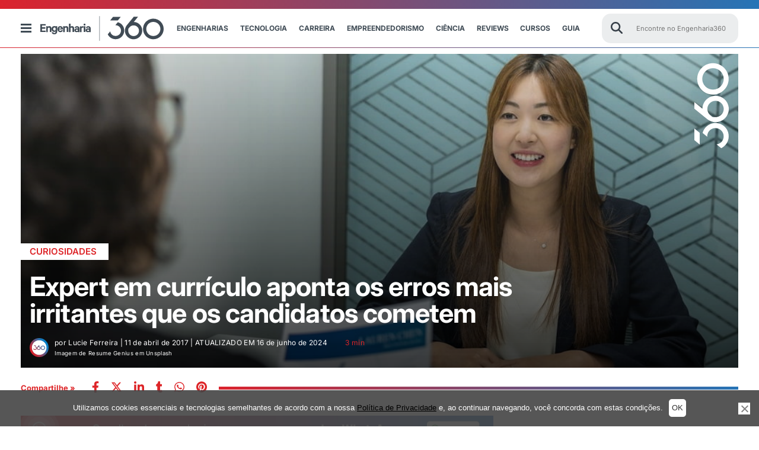

--- FILE ---
content_type: text/html; charset=UTF-8
request_url: https://engenharia360.com/expert-em-curriculo-aponta-os-erros-mais-irritantes-que-os-candidatos-cometem/
body_size: 90627
content:
<!doctype html>
<html lang="pt-br">
<head>
	<meta charset="utf-8">
	<meta name="p:domain_verify" content="2cac3db23af997641caa445b3b873c8d" />
	<meta http-equiv="X-UA-Compatible" content="IE=edge">
	<meta name="viewport" content="width=device-width, initial-scale=1, maximum-scale=1, user-scalable=no">
	<script async src="https://pagead2.googlesyndication.com/pagead/js/adsbygoogle.js?client=ca-pub-4060055509985671" crossorigin="anonymous"></script>
		<style>img:is([sizes="auto" i], [sizes^="auto," i]) { contain-intrinsic-size: 3000px 1500px }</style>
	<!-- Etiqueta do Google (gtag.js) Modo de consentimento dataLayer adicionado pelo Site Kit -->
<script id="google_gtagjs-js-consent-mode-data-layer">
window.dataLayer = window.dataLayer || [];function gtag(){dataLayer.push(arguments);}
gtag('consent', 'default', {"ad_personalization":"denied","ad_storage":"denied","ad_user_data":"denied","analytics_storage":"denied","functionality_storage":"denied","security_storage":"denied","personalization_storage":"denied","region":["AT","BE","BG","CH","CY","CZ","DE","DK","EE","ES","FI","FR","GB","GR","HR","HU","IE","IS","IT","LI","LT","LU","LV","MT","NL","NO","PL","PT","RO","SE","SI","SK"],"wait_for_update":500});
window._googlesitekitConsentCategoryMap = {"statistics":["analytics_storage"],"marketing":["ad_storage","ad_user_data","ad_personalization"],"functional":["functionality_storage","security_storage"],"preferences":["personalization_storage"]};
window._googlesitekitConsents = {"ad_personalization":"denied","ad_storage":"denied","ad_user_data":"denied","analytics_storage":"denied","functionality_storage":"denied","security_storage":"denied","personalization_storage":"denied","region":["AT","BE","BG","CH","CY","CZ","DE","DK","EE","ES","FI","FR","GB","GR","HR","HU","IE","IS","IT","LI","LT","LU","LV","MT","NL","NO","PL","PT","RO","SE","SI","SK"],"wait_for_update":500};
</script>
<!-- Fim da etiqueta do Google (gtag.js) Modo de consentimento dataLayer adicionado pelo Site Kit -->

<!-- Otimização para mecanismos de pesquisa pelo Rank Math - https://rankmath.com/ -->
<title>Currículo Reprovado? 4 Erros que Irritam Recrutadores</title><link rel="stylesheet" href="https://engenharia360.com/wp-content/cache/fonts/1/google-fonts/css/6/b/0/78781a67c84cf662d00c79b873892.css" data-wpr-hosted-gf-parameters="family=Inter:ital,opsz,wght@0,14..32,100..900;1,14..32,100..900&display=swap"/>
<meta name="description" content="Listamos os erros em currículos que a coaching considera mais irritantes. Veja quais você já cometeu e saiba como evitá-los."/>
<meta name="robots" content="follow, index, max-snippet:-1, max-video-preview:-1, max-image-preview:large"/>
<link rel="canonical" href="https://engenharia360.com/expert-em-curriculo-aponta-os-erros-mais-irritantes-que-os-candidatos-cometem/" />
<meta property="og:locale" content="pt_BR" />
<meta property="og:type" content="article" />
<meta property="og:title" content="Currículo Reprovado? 4 Erros que Irritam Recrutadores" />
<meta property="og:description" content="Listamos os erros em currículos que a coaching considera mais irritantes. Veja quais você já cometeu e saiba como evitá-los." />
<meta property="og:url" content="https://engenharia360.com/expert-em-curriculo-aponta-os-erros-mais-irritantes-que-os-candidatos-cometem/" />
<meta property="og:site_name" content="Engenharia 360 - Engenharia para todos" />
<meta property="article:publisher" content="https://www.facebook.com/engenharia360" />
<meta property="article:tag" content="Currículo" />
<meta property="article:tag" content="currículo profissional" />
<meta property="article:tag" content="dicas" />
<meta property="article:tag" content="dicas de currículo" />
<meta property="article:tag" content="erros no currículo" />
<meta property="article:tag" content="mercado de trabalho" />
<meta property="article:tag" content="vagas de emprego" />
<meta property="article:section" content="Curiosidades" />
<meta property="og:updated_time" content="2024-06-16T11:25:28-03:00" />
<meta property="fb:app_id" content="734636908432345" />
<meta property="og:image" content="https://engenharia360.com/wp-content/uploads/2017/04/resume-genius-72D3z_LfrQA-unsplash.jpg" />
<meta property="og:image:secure_url" content="https://engenharia360.com/wp-content/uploads/2017/04/resume-genius-72D3z_LfrQA-unsplash.jpg" />
<meta property="og:image:width" content="1000" />
<meta property="og:image:height" content="666" />
<meta property="og:image:alt" content="erros em currículo" />
<meta property="og:image:type" content="image/jpeg" />
<meta property="article:published_time" content="2017-04-11T08:56:36-03:00" />
<meta property="article:modified_time" content="2024-06-16T11:25:28-03:00" />
<meta name="twitter:card" content="summary_large_image" />
<meta name="twitter:title" content="Currículo Reprovado? 4 Erros que Irritam Recrutadores" />
<meta name="twitter:description" content="Listamos os erros em currículos que a coaching considera mais irritantes. Veja quais você já cometeu e saiba como evitá-los." />
<meta name="twitter:site" content="@engenharia360" />
<meta name="twitter:creator" content="@engenharia360" />
<meta name="twitter:image" content="https://engenharia360.com/wp-content/uploads/2017/04/resume-genius-72D3z_LfrQA-unsplash.jpg" />
<script type="application/ld+json" class="rank-math-schema">{"@context":"https://schema.org","@graph":[{"@type":["NewsMediaOrganization","Organization"],"@id":"https://engenharia360.com/#organization","name":"Engenharia 360 - Engenharia para todos","url":"https://engenharia360.com","sameAs":["https://www.facebook.com/engenharia360","https://twitter.com/engenharia360"],"logo":{"@type":"ImageObject","@id":"https://engenharia360.com/#logo","url":"https://engenharia360.com/wp-content/uploads/2023/10/360-brand1.gif","contentUrl":"https://engenharia360.com/wp-content/uploads/2023/10/360-brand1.gif","caption":"Engenharia 360 - Engenharia para todos","inLanguage":"pt-BR","width":"151","height":"152"}},{"@type":"WebSite","@id":"https://engenharia360.com/#website","url":"https://engenharia360.com","name":"Engenharia 360 - Engenharia para todos","alternateName":"Eng360 - Engenharia para todos","publisher":{"@id":"https://engenharia360.com/#organization"},"inLanguage":"pt-BR"},{"@type":"ImageObject","@id":"https://engenharia360.com/wp-content/uploads/2017/04/resume-genius-72D3z_LfrQA-unsplash.jpg","url":"https://engenharia360.com/wp-content/uploads/2017/04/resume-genius-72D3z_LfrQA-unsplash.jpg","width":"1000","height":"666","caption":"erros em curr\u00edculo","inLanguage":"pt-BR"},{"@type":"WebPage","@id":"https://engenharia360.com/expert-em-curriculo-aponta-os-erros-mais-irritantes-que-os-candidatos-cometem/#webpage","url":"https://engenharia360.com/expert-em-curriculo-aponta-os-erros-mais-irritantes-que-os-candidatos-cometem/","name":"Curr\u00edculo Reprovado? 4 Erros que Irritam Recrutadores","datePublished":"2017-04-11T08:56:36-03:00","dateModified":"2024-06-16T11:25:28-03:00","isPartOf":{"@id":"https://engenharia360.com/#website"},"primaryImageOfPage":{"@id":"https://engenharia360.com/wp-content/uploads/2017/04/resume-genius-72D3z_LfrQA-unsplash.jpg"},"inLanguage":"pt-BR"},{"@type":"Person","@id":"https://engenharia360.com/author/lucie-ferreira/","name":"Lucie Ferreira","url":"https://engenharia360.com/author/lucie-ferreira/","image":{"@type":"ImageObject","@id":"https://secure.gravatar.com/avatar/82874b44f1729a1f44af6766aad247a216d9a3e0dcdad6566d7f3d64766a8149?s=96&amp;d=mm&amp;r=g","url":"https://secure.gravatar.com/avatar/82874b44f1729a1f44af6766aad247a216d9a3e0dcdad6566d7f3d64766a8149?s=96&amp;d=mm&amp;r=g","caption":"Lucie Ferreira","inLanguage":"pt-BR"},"worksFor":{"@id":"https://engenharia360.com/#organization"}},{"@type":"BlogPosting","headline":"Curr\u00edculo Reprovado? 4 Erros que Irritam Recrutadores Engenharia 360","keywords":"curr\u00edculo","datePublished":"2017-04-11T08:56:36-03:00","dateModified":"2024-06-16T11:25:28-03:00","articleSection":"Curiosidades, Destaque","author":{"@id":"https://engenharia360.com/author/lucie-ferreira/","name":"Lucie Ferreira"},"publisher":{"@id":"https://engenharia360.com/#organization"},"description":"Listamos os erros em curr\u00edculos que a coaching considera mais irritantes. Veja quais voc\u00ea j\u00e1 cometeu e saiba como evit\u00e1-los.","name":"Curr\u00edculo Reprovado? 4 Erros que Irritam Recrutadores Engenharia 360","@id":"https://engenharia360.com/expert-em-curriculo-aponta-os-erros-mais-irritantes-que-os-candidatos-cometem/#richSnippet","isPartOf":{"@id":"https://engenharia360.com/expert-em-curriculo-aponta-os-erros-mais-irritantes-que-os-candidatos-cometem/#webpage"},"image":{"@id":"https://engenharia360.com/wp-content/uploads/2017/04/resume-genius-72D3z_LfrQA-unsplash.jpg"},"inLanguage":"pt-BR","mainEntityOfPage":{"@id":"https://engenharia360.com/expert-em-curriculo-aponta-os-erros-mais-irritantes-que-os-candidatos-cometem/#webpage"}}]}</script>
<!-- /Plugin de SEO Rank Math para WordPress -->

<link rel='dns-prefetch' href='//www.googletagmanager.com' />
<link rel='dns-prefetch' href='//pagead2.googlesyndication.com' />

<link rel="alternate" type="application/rss+xml" title="Feed de Engenharia 360 &raquo; Story" href="https://engenharia360.com/web-stories/feed/"><link rel='stylesheet' id='wp-block-library-css' href='https://engenharia360.com/wp-includes/css/dist/block-library/style.css?ver=2c91cded9e63abb2943f0ba834f6162d' media='all' />
<style id='classic-theme-styles-inline-css'>
/**
 * These rules are needed for backwards compatibility.
 * They should match the button element rules in the base theme.json file.
 */
.wp-block-button__link {
	color: #ffffff;
	background-color: #32373c;
	border-radius: 9999px; /* 100% causes an oval, but any explicit but really high value retains the pill shape. */

	/* This needs a low specificity so it won't override the rules from the button element if defined in theme.json. */
	box-shadow: none;
	text-decoration: none;

	/* The extra 2px are added to size solids the same as the outline versions.*/
	padding: calc(0.667em + 2px) calc(1.333em + 2px);

	font-size: 1.125em;
}

.wp-block-file__button {
	background: #32373c;
	color: #ffffff;
	text-decoration: none;
}

</style>
<style id='global-styles-inline-css'>
:root{--wp--preset--aspect-ratio--square: 1;--wp--preset--aspect-ratio--4-3: 4/3;--wp--preset--aspect-ratio--3-4: 3/4;--wp--preset--aspect-ratio--3-2: 3/2;--wp--preset--aspect-ratio--2-3: 2/3;--wp--preset--aspect-ratio--16-9: 16/9;--wp--preset--aspect-ratio--9-16: 9/16;--wp--preset--color--black: #000000;--wp--preset--color--cyan-bluish-gray: #abb8c3;--wp--preset--color--white: #ffffff;--wp--preset--color--pale-pink: #f78da7;--wp--preset--color--vivid-red: #cf2e2e;--wp--preset--color--luminous-vivid-orange: #ff6900;--wp--preset--color--luminous-vivid-amber: #fcb900;--wp--preset--color--light-green-cyan: #7bdcb5;--wp--preset--color--vivid-green-cyan: #00d084;--wp--preset--color--pale-cyan-blue: #8ed1fc;--wp--preset--color--vivid-cyan-blue: #0693e3;--wp--preset--color--vivid-purple: #9b51e0;--wp--preset--gradient--vivid-cyan-blue-to-vivid-purple: linear-gradient(135deg,rgba(6,147,227,1) 0%,rgb(155,81,224) 100%);--wp--preset--gradient--light-green-cyan-to-vivid-green-cyan: linear-gradient(135deg,rgb(122,220,180) 0%,rgb(0,208,130) 100%);--wp--preset--gradient--luminous-vivid-amber-to-luminous-vivid-orange: linear-gradient(135deg,rgba(252,185,0,1) 0%,rgba(255,105,0,1) 100%);--wp--preset--gradient--luminous-vivid-orange-to-vivid-red: linear-gradient(135deg,rgba(255,105,0,1) 0%,rgb(207,46,46) 100%);--wp--preset--gradient--very-light-gray-to-cyan-bluish-gray: linear-gradient(135deg,rgb(238,238,238) 0%,rgb(169,184,195) 100%);--wp--preset--gradient--cool-to-warm-spectrum: linear-gradient(135deg,rgb(74,234,220) 0%,rgb(151,120,209) 20%,rgb(207,42,186) 40%,rgb(238,44,130) 60%,rgb(251,105,98) 80%,rgb(254,248,76) 100%);--wp--preset--gradient--blush-light-purple: linear-gradient(135deg,rgb(255,206,236) 0%,rgb(152,150,240) 100%);--wp--preset--gradient--blush-bordeaux: linear-gradient(135deg,rgb(254,205,165) 0%,rgb(254,45,45) 50%,rgb(107,0,62) 100%);--wp--preset--gradient--luminous-dusk: linear-gradient(135deg,rgb(255,203,112) 0%,rgb(199,81,192) 50%,rgb(65,88,208) 100%);--wp--preset--gradient--pale-ocean: linear-gradient(135deg,rgb(255,245,203) 0%,rgb(182,227,212) 50%,rgb(51,167,181) 100%);--wp--preset--gradient--electric-grass: linear-gradient(135deg,rgb(202,248,128) 0%,rgb(113,206,126) 100%);--wp--preset--gradient--midnight: linear-gradient(135deg,rgb(2,3,129) 0%,rgb(40,116,252) 100%);--wp--preset--font-size--small: 13px;--wp--preset--font-size--medium: 20px;--wp--preset--font-size--large: 36px;--wp--preset--font-size--x-large: 42px;--wp--preset--spacing--20: 0.44rem;--wp--preset--spacing--30: 0.67rem;--wp--preset--spacing--40: 1rem;--wp--preset--spacing--50: 1.5rem;--wp--preset--spacing--60: 2.25rem;--wp--preset--spacing--70: 3.38rem;--wp--preset--spacing--80: 5.06rem;--wp--preset--shadow--natural: 6px 6px 9px rgba(0, 0, 0, 0.2);--wp--preset--shadow--deep: 12px 12px 50px rgba(0, 0, 0, 0.4);--wp--preset--shadow--sharp: 6px 6px 0px rgba(0, 0, 0, 0.2);--wp--preset--shadow--outlined: 6px 6px 0px -3px rgba(255, 255, 255, 1), 6px 6px rgba(0, 0, 0, 1);--wp--preset--shadow--crisp: 6px 6px 0px rgba(0, 0, 0, 1);}:where(.is-layout-flex){gap: 0.5em;}:where(.is-layout-grid){gap: 0.5em;}body .is-layout-flex{display: flex;}.is-layout-flex{flex-wrap: wrap;align-items: center;}.is-layout-flex > :is(*, div){margin: 0;}body .is-layout-grid{display: grid;}.is-layout-grid > :is(*, div){margin: 0;}:where(.wp-block-columns.is-layout-flex){gap: 2em;}:where(.wp-block-columns.is-layout-grid){gap: 2em;}:where(.wp-block-post-template.is-layout-flex){gap: 1.25em;}:where(.wp-block-post-template.is-layout-grid){gap: 1.25em;}.has-black-color{color: var(--wp--preset--color--black) !important;}.has-cyan-bluish-gray-color{color: var(--wp--preset--color--cyan-bluish-gray) !important;}.has-white-color{color: var(--wp--preset--color--white) !important;}.has-pale-pink-color{color: var(--wp--preset--color--pale-pink) !important;}.has-vivid-red-color{color: var(--wp--preset--color--vivid-red) !important;}.has-luminous-vivid-orange-color{color: var(--wp--preset--color--luminous-vivid-orange) !important;}.has-luminous-vivid-amber-color{color: var(--wp--preset--color--luminous-vivid-amber) !important;}.has-light-green-cyan-color{color: var(--wp--preset--color--light-green-cyan) !important;}.has-vivid-green-cyan-color{color: var(--wp--preset--color--vivid-green-cyan) !important;}.has-pale-cyan-blue-color{color: var(--wp--preset--color--pale-cyan-blue) !important;}.has-vivid-cyan-blue-color{color: var(--wp--preset--color--vivid-cyan-blue) !important;}.has-vivid-purple-color{color: var(--wp--preset--color--vivid-purple) !important;}.has-black-background-color{background-color: var(--wp--preset--color--black) !important;}.has-cyan-bluish-gray-background-color{background-color: var(--wp--preset--color--cyan-bluish-gray) !important;}.has-white-background-color{background-color: var(--wp--preset--color--white) !important;}.has-pale-pink-background-color{background-color: var(--wp--preset--color--pale-pink) !important;}.has-vivid-red-background-color{background-color: var(--wp--preset--color--vivid-red) !important;}.has-luminous-vivid-orange-background-color{background-color: var(--wp--preset--color--luminous-vivid-orange) !important;}.has-luminous-vivid-amber-background-color{background-color: var(--wp--preset--color--luminous-vivid-amber) !important;}.has-light-green-cyan-background-color{background-color: var(--wp--preset--color--light-green-cyan) !important;}.has-vivid-green-cyan-background-color{background-color: var(--wp--preset--color--vivid-green-cyan) !important;}.has-pale-cyan-blue-background-color{background-color: var(--wp--preset--color--pale-cyan-blue) !important;}.has-vivid-cyan-blue-background-color{background-color: var(--wp--preset--color--vivid-cyan-blue) !important;}.has-vivid-purple-background-color{background-color: var(--wp--preset--color--vivid-purple) !important;}.has-black-border-color{border-color: var(--wp--preset--color--black) !important;}.has-cyan-bluish-gray-border-color{border-color: var(--wp--preset--color--cyan-bluish-gray) !important;}.has-white-border-color{border-color: var(--wp--preset--color--white) !important;}.has-pale-pink-border-color{border-color: var(--wp--preset--color--pale-pink) !important;}.has-vivid-red-border-color{border-color: var(--wp--preset--color--vivid-red) !important;}.has-luminous-vivid-orange-border-color{border-color: var(--wp--preset--color--luminous-vivid-orange) !important;}.has-luminous-vivid-amber-border-color{border-color: var(--wp--preset--color--luminous-vivid-amber) !important;}.has-light-green-cyan-border-color{border-color: var(--wp--preset--color--light-green-cyan) !important;}.has-vivid-green-cyan-border-color{border-color: var(--wp--preset--color--vivid-green-cyan) !important;}.has-pale-cyan-blue-border-color{border-color: var(--wp--preset--color--pale-cyan-blue) !important;}.has-vivid-cyan-blue-border-color{border-color: var(--wp--preset--color--vivid-cyan-blue) !important;}.has-vivid-purple-border-color{border-color: var(--wp--preset--color--vivid-purple) !important;}.has-vivid-cyan-blue-to-vivid-purple-gradient-background{background: var(--wp--preset--gradient--vivid-cyan-blue-to-vivid-purple) !important;}.has-light-green-cyan-to-vivid-green-cyan-gradient-background{background: var(--wp--preset--gradient--light-green-cyan-to-vivid-green-cyan) !important;}.has-luminous-vivid-amber-to-luminous-vivid-orange-gradient-background{background: var(--wp--preset--gradient--luminous-vivid-amber-to-luminous-vivid-orange) !important;}.has-luminous-vivid-orange-to-vivid-red-gradient-background{background: var(--wp--preset--gradient--luminous-vivid-orange-to-vivid-red) !important;}.has-very-light-gray-to-cyan-bluish-gray-gradient-background{background: var(--wp--preset--gradient--very-light-gray-to-cyan-bluish-gray) !important;}.has-cool-to-warm-spectrum-gradient-background{background: var(--wp--preset--gradient--cool-to-warm-spectrum) !important;}.has-blush-light-purple-gradient-background{background: var(--wp--preset--gradient--blush-light-purple) !important;}.has-blush-bordeaux-gradient-background{background: var(--wp--preset--gradient--blush-bordeaux) !important;}.has-luminous-dusk-gradient-background{background: var(--wp--preset--gradient--luminous-dusk) !important;}.has-pale-ocean-gradient-background{background: var(--wp--preset--gradient--pale-ocean) !important;}.has-electric-grass-gradient-background{background: var(--wp--preset--gradient--electric-grass) !important;}.has-midnight-gradient-background{background: var(--wp--preset--gradient--midnight) !important;}.has-small-font-size{font-size: var(--wp--preset--font-size--small) !important;}.has-medium-font-size{font-size: var(--wp--preset--font-size--medium) !important;}.has-large-font-size{font-size: var(--wp--preset--font-size--large) !important;}.has-x-large-font-size{font-size: var(--wp--preset--font-size--x-large) !important;}
:where(.wp-block-post-template.is-layout-flex){gap: 1.25em;}:where(.wp-block-post-template.is-layout-grid){gap: 1.25em;}
:where(.wp-block-columns.is-layout-flex){gap: 2em;}:where(.wp-block-columns.is-layout-grid){gap: 2em;}
:root :where(.wp-block-pullquote){font-size: 1.5em;line-height: 1.6;}
</style>
<link rel='stylesheet' id='cookie-notice-front-css' href='https://engenharia360.com/wp-content/plugins/cookie-notice/css/front.css?ver=2.5.6' media='all' />
<link rel='stylesheet' id='rss-retriever-css' href='https://engenharia360.com/wp-content/plugins/wp-rss-retriever/inc/css/rss-retriever.css?ver=1.6.10' media='all' />
<link rel='stylesheet' id='engenharia-style-css' href='https://engenharia360.com/wp-content/themes/engenharia/style.css?ver=1.0.0' media='all' />
<link rel='stylesheet' id='engenharia-style-main-css' href='https://engenharia360.com/wp-content/cache/background-css/1/engenharia360.com/wp-content/themes/engenharia/css/main.css?ver=1.0.0&wpr_t=1768707547' media='all' />
<link rel='stylesheet' id='engenharia-style-single-post-css' href='https://engenharia360.com/wp-content/cache/background-css/1/engenharia360.com/wp-content/themes/engenharia/css/single_post.css?ver=1.0.0&wpr_t=1768707547' media='all' />
<link rel='stylesheet' id='katex-css' href='https://engenharia360.com/wp-content/plugins/katex/assets/katex-0.13.13/katex.min.css?ver=2c91cded9e63abb2943f0ba834f6162d' media='all' />
<script id="cookie-notice-front-js-before">
var cnArgs = {"ajaxUrl":"https:\/\/engenharia360.com\/wp-admin\/admin-ajax.php","nonce":"29200b8846","hideEffect":"fade","position":"bottom","onScroll":false,"onScrollOffset":100,"onClick":false,"cookieName":"cookie_notice_accepted","cookieTime":7862400,"cookieTimeRejected":86400,"globalCookie":false,"redirection":false,"cache":true,"revokeCookies":false,"revokeCookiesOpt":"automatic"};
</script>
<script src="https://engenharia360.com/wp-content/plugins/cookie-notice/js/front.js?ver=2.5.6" id="cookie-notice-front-js"></script>
<script src="https://engenharia360.com/wp-includes/js/jquery/jquery.js?ver=3.7.1" id="jquery-core-js"></script>
<script src="https://engenharia360.com/wp-includes/js/jquery/jquery-migrate.js?ver=3.4.1" defer="defer" type="text/javascript"></script>
<script id="bodhi_svg_inline-js-extra">
var svgSettings = {"skipNested":""};
</script>
<script src="https://engenharia360.com/wp-content/plugins/svg-support/js/min/svgs-inline-min.js" id="bodhi_svg_inline-js"></script>
<script id="bodhi_svg_inline-js-after">
cssTarget={"Bodhi":"img.style-svg","ForceInlineSVG":"style-svg"};ForceInlineSVGActive="true";frontSanitizationEnabled=false;
</script>

<!-- Snippet da etiqueta do Google (gtag.js) adicionado pelo Site Kit -->

<!-- Snippet do Google Análises adicionado pelo Site Kit -->
<script src="https://www.googletagmanager.com/gtag/js?id=G-3Z756M50ZJ" id="google_gtagjs-js" async></script>
<script id="google_gtagjs-js-after">
window.dataLayer = window.dataLayer || [];function gtag(){dataLayer.push(arguments);}
gtag("set","linker",{"domains":["engenharia360.com"]});
gtag("js", new Date());
gtag("set", "developer_id.dZTNiMT", true);
gtag("config", "G-3Z756M50ZJ");
 window._googlesitekit = window._googlesitekit || {}; window._googlesitekit.throttledEvents = []; window._googlesitekit.gtagEvent = (name, data) => { var key = JSON.stringify( { name, data } ); if ( !! window._googlesitekit.throttledEvents[ key ] ) { return; } window._googlesitekit.throttledEvents[ key ] = true; setTimeout( () => { delete window._googlesitekit.throttledEvents[ key ]; }, 5 ); gtag( "event", name, { ...data, event_source: "site-kit" } ); };
</script>

<!-- Fim do snippet da etiqueta do Google (gtag.js) adicionado pelo Site Kit -->
<meta name="generator" content="Site Kit by Google 1.154.0" />
<!-- Meta-etiquetas do Google AdSense adicionado pelo Site Kit -->
<meta name="google-adsense-platform-account" content="ca-host-pub-2644536267352236">
<meta name="google-adsense-platform-domain" content="sitekit.withgoogle.com">
<!-- Fim das meta-etiquetas do Google AdSense adicionado pelo Site Kit -->

<!-- Snippet do Google Adsense adicionado pelo Site Kit -->
<script async src="https://pagead2.googlesyndication.com/pagead/js/adsbygoogle.js?client=ca-pub-4060055509985671&amp;host=ca-host-pub-2644536267352236" crossorigin="anonymous"></script>

<!-- Fim do snippet do Google AdSense adicionado pelo Site Kit -->
<link rel="icon" href="https://engenharia360.com/wp-content/uploads/2023/09/cropped-engenharia360-icon-512x512-1-32x32.png" sizes="32x32" />
<link rel="icon" href="https://engenharia360.com/wp-content/uploads/2023/09/cropped-engenharia360-icon-512x512-1-192x192.png" sizes="192x192" />
<link rel="apple-touch-icon" href="https://engenharia360.com/wp-content/uploads/2023/09/cropped-engenharia360-icon-512x512-1-180x180.png" />
<meta name="msapplication-TileImage" content="https://engenharia360.com/wp-content/uploads/2023/09/cropped-engenharia360-icon-512x512-1-270x270.png" />
<!--script async src="https://securepubads.g.doubleclick.net/tag/js/gpt.js"></script-->
<script>
  window.googletag = window.googletag || {cmd: []};
  googletag.cmd.push(function() {
    googletag.defineSlot('/36179642/360_D_Artigos_1/', [[970, 250], [728, 90], [970, 90], [750,90]],'div-gpt-ad-1669663189860-0').addService(googletag.pubads());
    googletag.defineSlot('/36179642/360_M_Home_3', [[300, 100], [300, 250]], 'div-gpt-ad-1669667775681-0').addService(googletag.pubads());
    googletag.defineSlot('/36179642/360_M_Home_3', [[300, 100], [300, 250]], 'div-gpt-ad-1669667875681-0').addService(googletag.pubads());
    googletag.defineSlot('/36179642/360_M_Home_3', [[300, 100], [300, 250]], 'div-gpt-ad-1669667875781-0').addService(googletag.pubads());
    googletag.defineSlot('/36179642/360_D_Home_2', [[970, 250], [728, 90], [970, 90]], 'div-gpt-ad-1740182299699-0').addService(googletag.pubads());
    googletag.defineSlot('/36179642/360_D_Home_3', [[970, 250], [728, 90], [970, 90]], 'div-gpt-ad-1669668543362-0').addService(googletag.pubads());
    googletag.defineSlot('/36179642/360_D_Artigos_1', [[970, 250], [970, 90], [728, 90], [300, 100]], 'div-gpt-ad-1669747632440-0').addService(googletag.pubads());
    googletag.defineSlot('/36179642/360_M_Artigos_1', [[320, 50], [300, 100], [300, 250]], 'div-gpt-ad-1669747672845-0').addService(googletag.pubads());
    googletag.defineSlot('/36179642/Desktop_Mobile_Bloco_07-Sky',[[300, 600]], 'div-gpt-ad-1675362968610-0').addService(googletag.pubads());
    
    googletag.pubads().enableSingleRequest();
    googletag.enableServices();
    
  });
</script><noscript><style id="rocket-lazyload-nojs-css">.rll-youtube-player, [data-lazy-src]{display:none !important;}</style></noscript>
	
	
	

	<!-- Disable tap highlight on IE -->
	<meta name="msapplication-tap-highlight" content="no">
	<!-- Add to homescreen for Chrome on Android -->
	<meta name="mobile-web-app-capable" content="yes">
	<meta name="application-name" content="Expert em currículo aponta os erros mais irritantes que os candidatos cometem">
	<link rel="icon" sizes="192x192" href="/img/icons/android-icon-192x192.png">
	<!-- Add to homescreen for Safari on iOS -->
	<meta name="apple-mobile-web-app-capable" content="yes">
	<meta name="apple-mobile-web-app-status-bar-style" content="#434c51">
	<meta name="apple-mobile-web-app-title" content="Expert em currículo aponta os erros mais irritantes que os candidatos cometem">
	<link rel="apple-touch-icon" href="/img/icons/apple-icon.png">
	<link rel="apple-touch-icon" sizes="57x57" href="/img/icons/apple-icon-57x57.png">
	<link rel="apple-touch-icon" sizes="60x60" href="/img/icons/apple-icon-60x60.png">
	<link rel="apple-touch-icon" sizes="72x72" href="/img/icons/apple-icon-72x72.png">
	<link rel="apple-touch-icon" sizes="76x76" href="/img/icons/apple-icon-76x76.png">
	<link rel="apple-touch-icon" sizes="114x114" href="/img/icons/apple-icon-114x114.png">
	<link rel="apple-touch-icon" sizes="120x120" href="/img/icons/apple-icon-120x120.png">
	<link rel="apple-touch-icon" sizes="144x144" href="/img/icons/apple-icon-144x144.png">
	<link rel="apple-touch-icon" sizes="152x152" href="/img/icons/apple-icon-152x152.png">
	<link rel="apple-touch-icon" sizes="180x180" href="/img/icons/apple-icon-180x180.png">

	<!-- Tile icon for Win8 (144x144 + tile color) -->
	<meta name="msapplication-TileImage" content="/img/icons/ms-icon-144x144.png">
	<meta name="msapplication-TileColor" content="#434c51">

	<!-- Color the status bar on mobile devices -->
	<meta name="theme-color" content="#434c51">

	<link rel="icon" type="image/png" sizes="32x32" href="https://engenharia360.com/wp-content/themes/engenharia/assets/icons/favicon-32x32.png">
	<link rel="icon" type="image/png" sizes="96x96" href="https://engenharia360.com/wp-content/themes/engenharia/assets/icons/favicon-96x96.png">
	<link rel="icon" type="image/png" sizes="16x16" href="https://engenharia360.com/wp-content/themes/engenharia/assets/icons/favicon-16x16.png">
	<link rel="shortcut icon" href="https://engenharia360.com/wp-content/themes/engenharia/assets/icons/favicon.ico">
	<link rel="apple-touch-icon" sizes="180x180" href="/apple-touch-icon.png">
	<link rel="icon" type="image/png" sizes="32x32" href="/favicon-32x32.png">
	<link rel="icon" type="image/png" sizes="16x16" href="/favicon-16x16.png">
	<link rel="shortcut icon" type="image/x-icon" href="/favicon.ico">
	<link rel="manifest" href="/site.webmanifest">
	<link rel="mask-icon" href="/safari-pinned-tab.svg" color="#5bbad5">
	<meta name="msapplication-TileColor" content="#00aba9">
	<meta name="theme-color" content="#ffffff">

	<!-- add optad 360  -->
	<script async src="//cmp.optad360.io/items/f4447282-2304-47ba-8693-252524ef9fe1.min.js"></script>
	<script async src="//get.optad360.io/sf/e4b218d1-2bab-45cb-bab7-52c6a8b3b7f2/plugin.min.js"></script>

	<script type="text/javascript">
		/** This section is only needed once per page if manually copying **/
		if (typeof MauticSDKLoaded == 'undefined') {
			var MauticSDKLoaded = true;
			var head            = document.getElementsByTagName('head')[0];
			var script          = document.createElement('script');
			script.type         = 'text/javascript';
			script.src          = 'https://mautic.engenharia360.com/media/js/mautic-form.js?v549b942e';
			script.onload       = function() {
				MauticSDK.onLoad();
			};
			head.appendChild(script);
			var MauticDomain = 'https://mautic.engenharia360.com';
			var MauticLang   = {
				'submittingMessage': "Por favor, aguarde..."
			}
		}else if (typeof MauticSDK != 'undefined') {
			MauticSDK.onLoad();
		}
	</script>

	<script async src="https://securepubads.g.doubleclick.net/tag/js/gpt.js" crossorigin="anonymous"></script>
	<script>
		window.googletag = window.googletag || {cmd: []};
		googletag.cmd.push(function() {
			googletag.defineSlot('/36179642/360_D_Artigos_1', [[300, 250], [728, 90], [320, 50], [970, 90], [300, 100], [970, 250]], 'div-gpt-ad-1748548353660-0').addService(googletag.pubads());
			googletag.pubads().enableSingleRequest();
			googletag.enableServices();
		});
	</script>
<style id="wpr-lazyload-bg-container"></style><style id="wpr-lazyload-bg-exclusion"></style>
<noscript>
<style id="wpr-lazyload-bg-nostyle">.banner-category .container-header{--wpr-bg-74b9dc8d-ae3d-43cc-bcfa-ba25edafa2bb: url('https://engenharia360.com/wp-content/themes/engenharia/img/header-busca.png');}.banner_post .tempoleitura .icon-time{--wpr-bg-6a0a3e20-fc1d-4450-8ca7-0ae1f4c6efe0: url('https://engenharia360.com/wp-content/themes/engenharia/img/sprite.png');}</style>
</noscript>
<script type="application/javascript">const rocket_pairs = [{"selector":".banner-category .container-header","style":".banner-category .container-header{--wpr-bg-74b9dc8d-ae3d-43cc-bcfa-ba25edafa2bb: url('https:\/\/engenharia360.com\/wp-content\/themes\/engenharia\/img\/header-busca.png');}","hash":"74b9dc8d-ae3d-43cc-bcfa-ba25edafa2bb","url":"https:\/\/engenharia360.com\/wp-content\/themes\/engenharia\/img\/header-busca.png"},{"selector":".banner_post .tempoleitura .icon-time","style":".banner_post .tempoleitura .icon-time{--wpr-bg-6a0a3e20-fc1d-4450-8ca7-0ae1f4c6efe0: url('https:\/\/engenharia360.com\/wp-content\/themes\/engenharia\/img\/sprite.png');}","hash":"6a0a3e20-fc1d-4450-8ca7-0ae1f4c6efe0","url":"https:\/\/engenharia360.com\/wp-content\/themes\/engenharia\/img\/sprite.png"}]; const rocket_excluded_pairs = [];</script><meta name="generator" content="WP Rocket 3.18.3" data-wpr-features="wpr_lazyload_css_bg_img wpr_lazyload_images wpr_image_dimensions wpr_preload_links wpr_host_fonts_locally wpr_desktop" /></head>
<body class="wp-singular post-template-default single single-post postid-32963 single-format-standard wp-theme-engenharia cookies-not-set">
	<header data-rocket-location-hash="53780d65e7103d7910148de880fb0d0b" id="menus">
    <div data-rocket-location-hash="a5b3c1db70d7d26dd6a72cb95eb887d7" class="container-menu d-none d-lg-block">
        <div data-rocket-location-hash="9cf5a726cd42cb9a51cf2b32efaaceec" class="position-relative w-100">
            <div id="menu" class="menu-branco">
                <div class="container container-flex">
                    <div class="button-menu">
                        <div class="bar1"></div>
                        <div class="bar2"></div>
                        <div class="bar3"></div>
                    </div>
                    						<a href="https://engenharia360.com" class="custom-logo-link" rel="home" aria-label="Engenharia 360"><img width="210" height="44" src="data:image/svg+xml,%3Csvg%20xmlns='http://www.w3.org/2000/svg'%20viewBox='0%200%20210%2044'%3E%3C/svg%3E" alt="" data-lazy-src="https://engenharia360.com/wp-content/uploads/2025/05/logo-360-MENU.svg" /><noscript><img width="210" height="44" src="https://engenharia360.com/wp-content/uploads/2025/05/logo-360-MENU.svg" alt="" /></noscript></a>
					
                    <nav id="site-navigation" class="main-navigation">
                        <div class="menu-menu-1-topo-desktop-container"><ul id="menu-1-top" class="menu"><li id="menu-item-230943" class="menu-item menu-item-type-taxonomy menu-item-object-category menu-item-230943"><a href="https://engenharia360.com/categoria/engenharia/">Engenharias</a></li>
<li id="menu-item-230946" class="menu-item menu-item-type-taxonomy menu-item-object-category menu-item-230946"><a href="https://engenharia360.com/categoria/tecnologia/">Tecnologia</a></li>
<li id="menu-item-230940" class="menu-item menu-item-type-taxonomy menu-item-object-category menu-item-230940"><a href="https://engenharia360.com/categoria/carreira/">Carreira</a></li>
<li id="menu-item-230942" class="menu-item menu-item-type-taxonomy menu-item-object-category menu-item-230942"><a href="https://engenharia360.com/categoria/empreendedorismo/">Empreendedorismo</a></li>
<li id="menu-item-230941" class="menu-item menu-item-type-taxonomy menu-item-object-category menu-item-230941"><a href="https://engenharia360.com/categoria/ciencia/">Ciência</a></li>
<li id="menu-item-230944" class="menu-item menu-item-type-taxonomy menu-item-object-category menu-item-230944"><a href="https://engenharia360.com/categoria/review-360/">Reviews</a></li>
<li id="menu-item-230945" class="menu-item menu-item-type-custom menu-item-object-custom menu-item-230945"><a target="_blank" href="https://teslatreinamentos.com/main-eng360">Cursos</a></li>
<li id="menu-item-232151" class="menu-item menu-item-type-post_type menu-item-object-page menu-item-232151"><a href="https://engenharia360.com/guia-das-engenharias/">Guia</a></li>
</ul></div>                    </nav>
                    <div class="box-search">
                        <form action="https://engenharia360.com" method="get">
                            <button><svg class="svg-inline--fa fa-magnifying-glass" aria-hidden="true" focusable="false" data-prefix="fas" data-icon="magnifying-glass" role="img" xmlns="http://www.w3.org/2000/svg" viewBox="0 0 512 512" data-fa-i2svg=""><path fill="currentColor" d="M416 208c0 45.9-14.9 88.3-40 122.7L502.6 457.4c12.5 12.5 12.5 32.8 0 45.3s-32.8 12.5-45.3 0L330.7 376c-34.4 25.2-76.8 40-122.7 40C93.1 416 0 322.9 0 208S93.1 0 208 0S416 93.1 416 208zM208 352a144 144 0 1 0 0-288 144 144 0 1 0 0 288z"></path></svg></button>
                            <input type="text" name="s" value="" placeholder="Encontre no Engenharia360">
                        </form>
                    </div>
                    
                </div>
            </div>        
        </div>
    </div>
    <div data-rocket-location-hash="e0bb14e3a45ecafed2a705efb2df4b95" class="container-menu-mobile d-block d-lg-none">
        <div data-rocket-location-hash="c393c08089576659900d54086795fd04" id="menu-mobile" class="black active container">
            <div class="button-menu">
                <div class="bar1"></div>
                <div class="bar2"></div>
                <div class="bar3"></div>
            </div>
                            <a href="https://engenharia360.com" class="custom-logo-link" rel="home" aria-label="Engenharia 360"><img width="210" height="44" src="data:image/svg+xml,%3Csvg%20xmlns='http://www.w3.org/2000/svg'%20viewBox='0%200%20210%2044'%3E%3C/svg%3E" alt="" data-lazy-src="https://engenharia360.com/wp-content/uploads/2025/05/logo-360-MENU.svg" /><noscript><img width="210" height="44" src="https://engenharia360.com/wp-content/uploads/2025/05/logo-360-MENU.svg" alt="" /></noscript></a>
            
            <div class="box-search">
                <form action="https://engenharia360.com" method="get">
                    <button class="link-busca opensearch"><svg class="svg-inline--fa fa-magnifying-glass" aria-hidden="true" focusable="false" data-prefix="fas" data-icon="magnifying-glass" role="img" xmlns="http://www.w3.org/2000/svg" viewBox="0 0 512 512" data-fa-i2svg=""><path fill="currentColor" d="M416 208c0 45.9-14.9 88.3-40 122.7L502.6 457.4c12.5 12.5 12.5 32.8 0 45.3s-32.8 12.5-45.3 0L330.7 376c-34.4 25.2-76.8 40-122.7 40C93.1 416 0 322.9 0 208S93.1 0 208 0S416 93.1 416 208zM208 352a144 144 0 1 0 0-288 144 144 0 1 0 0 288z"></path></svg></button>
                    <input type="text" name="s" value="" placeholder="Encontre no Engenharia360">
                </form>
            </div>
        </div>    
    </div>
    <div data-rocket-location-hash="dc29f0e412c4fdec672e054c6da3a210" class="container-menu-open">
        <div data-rocket-location-hash="ca23f7c07336b7cf8c7766d2ffffc9d9" class="container">
            <div data-rocket-location-hash="886052d89aa58b7a0d9180233ecfb60b" class="row">
                <div class="grid-4">
                    <ul class="link-list level1">
                        <li>ENGENHARIAS
                            <select id="selectEngenhariaMenu" onchange="selectEngenhariaMenu(this)">
                                <option value="">SELECIONE ABAIXO</option>
                                <option value="engenharia-acustica">Engenharia Acústica</option>
                                <option value="engenharia-aeroespacial">Engenharia Aeroespacial</option>
                                <option value="engenharia-aeronautica">Engenharia Aeronáutica</option>
                                <option value="engenharia-agricola">Engenharia Agrícola</option>
                                <option value="engenharia-agronomica">Engenharia Agronômica</option>
                                <option value="engenharia-ambiental-e-sanitaria">Engenharia Ambiental e Sanitária</option>
                                <option value="engenharia-biomedica">Engenharia Biomédica</option>
                                <option value="engenharia-civil">Engenharia Civil</option>
                                <option value="engenharia-da-mobilidade">Engenharia da Mobilidade</option>
                                <option value="engenharia-de-agrimensura-e-cartografica">Engenharia de Agrimensura e Cartográfica</option>
                                <option value="engenharia-de-alimentos">Engenharia de Alimentos</option>
                                <option value="engenharia-de-bioprocessos">Engenharia de Bioprocessos</option>
                                <option value="engenharia-de-computacao">Engenharia de Computação</option>
                                <option value="engenharia-de-controle-e-automacao">Engenharia de Controle e Automação</option>
                                <option value="engenharia-de-energia">Engenharia de Energia</option>
                                <option value="engenharia-de-inovacao">Engenharia de Inovação</option>
                                <option value="engenharia-de-materiais">Engenharia de Materiais</option>
                                <option value="engenharia-de-minas">Engenharia de Minas</option>
                                <option value="engenharia-de-pesca-e-aquicultura">Engenharia de Pesca e Aquicultura</option>
                                <option value="engenharia-de-petroleo">Engenharia de Petróleo</option>
                                <option value="engenharia-de-producao">Engenharia de Produção</option>
                                <option value="engenharia-de-seguranca-no-trabalho">Engenharia de Segurança no Trabalho</option>
                                <option value="engenharia-de-sistemas">Engenharia de Sistemas</option>
                                <option value="engenharia-de-software">Engenharia de Software</option>
                                <option value="engenharia-de-telecomunicacoes">Engenharia de Telecomunicações</option>
                                <option value="engenharia-eletrica">Engenharia Elétrica</option>
                                <option value="engenharia-eletronica">Engenharia Eletrônica</option>
                                <option value="engenharia-ferroviaria-e-metroviaria">Engenharia Ferroviária e Metroviária</option>
                                <option value="engenharia-fisica">Engenharia Física</option>
                                <option value="engenharia-florestal">Engenharia Florestal</option>
                                <option value="engenharia-hidrica">Engenharia Hídrica</option>
                                <option value="engenharia-industrial">Engenharia Industrial</option>
                                <option value="engenharia-mecanica">Engenharia Mecânica</option>
                                <option value="engenharia-mecatronica">Engenharia Mecatrônica</option>
                                <option value="engenharia-metalurgica">Engenharia Metalúrgica</option>
                                <option value="engenharia-naval">Engenharia Naval</option>
                                <option value="engenharia-nuclear">Engenharia Nuclear</option>
                                <option value="engenharia-quimica">Engenharia Química</option>
                                <option value="engenharia-textil">Engenharia Têxtil</option>
                            </select>                      
                        </li>                 
                        <li><a href="https://engenharia360.com/ultimas-noticias" target="">Últimas Notícias</a></li>
                        <li><a href="https://www.youtube.com/engenharia360" target="_blank">TV 360</a></li>
                        <li><a href="https://teslatreinamentos.com/main-eng360" target="_blank">CURSOS</a></li>
                    </ul>

                    <div class="redes d-inline-flex"><a href="https://www.linkedin.com/company/engenharia360" target="_blank" rel="noreferrer noopener" aria-label="Rede social engenharia"><img width="30" height="30" src="data:image/svg+xml,%3Csvg%20xmlns='http://www.w3.org/2000/svg'%20viewBox='0%200%2030%2030'%3E%3C/svg%3E" class="attachment-30x30 size-30x30" alt="linkedin" decoding="async" data-lazy-src="https://engenharia360.com/wp-content/uploads/2025/06/linkedin.svg" /><noscript><img width="30" height="30" src="https://engenharia360.com/wp-content/uploads/2025/06/linkedin.svg" class="attachment-30x30 size-30x30" alt="linkedin" decoding="async" /></noscript></a><a href="https://chat.whatsapp.com/HhSWpGiiIXg0tk3uwTWTx4" target="_blank" rel="noreferrer noopener" aria-label="Rede social engenharia"><img width="30" height="30" src="data:image/svg+xml,%3Csvg%20xmlns='http://www.w3.org/2000/svg'%20viewBox='0%200%2030%2030'%3E%3C/svg%3E" class="attachment-30x30 size-30x30" alt="" decoding="async" data-lazy-src="https://engenharia360.com/wp-content/uploads/2025/06/whatsapp.svg" /><noscript><img width="30" height="30" src="https://engenharia360.com/wp-content/uploads/2025/06/whatsapp.svg" class="attachment-30x30 size-30x30" alt="" decoding="async" /></noscript></a><a href="https://br.pinterest.com/engenharia360/" target="_blank" rel="noreferrer noopener" aria-label="Rede social engenharia"><img width="30" height="30" src="data:image/svg+xml,%3Csvg%20xmlns='http://www.w3.org/2000/svg'%20viewBox='0%200%2030%2030'%3E%3C/svg%3E" class="attachment-30x30 size-30x30" alt="" decoding="async" data-lazy-src="https://engenharia360.com/wp-content/uploads/2025/06/pinterest.svg" /><noscript><img width="30" height="30" src="https://engenharia360.com/wp-content/uploads/2025/06/pinterest.svg" class="attachment-30x30 size-30x30" alt="" decoding="async" /></noscript></a><a href="https://www.youtube.com/engenharia360" target="_blank" rel="noreferrer noopener" aria-label="Rede social engenharia"><img width="30" height="30" src="data:image/svg+xml,%3Csvg%20xmlns='http://www.w3.org/2000/svg'%20viewBox='0%200%2030%2030'%3E%3C/svg%3E" class="attachment-30x30 size-30x30" alt="" decoding="async" data-lazy-src="https://engenharia360.com/wp-content/uploads/2025/06/youtube.svg" /><noscript><img width="30" height="30" src="https://engenharia360.com/wp-content/uploads/2025/06/youtube.svg" class="attachment-30x30 size-30x30" alt="" decoding="async" /></noscript></a><a href="https://www.instagram.com/engenharia360/" target="_blank" rel="noreferrer noopener" aria-label="Rede social engenharia"><img width="30" height="30" src="data:image/svg+xml,%3Csvg%20xmlns='http://www.w3.org/2000/svg'%20viewBox='0%200%2030%2030'%3E%3C/svg%3E" class="attachment-30x30 size-30x30" alt="" decoding="async" data-lazy-src="https://engenharia360.com/wp-content/uploads/2025/06/instagram.svg" /><noscript><img width="30" height="30" src="https://engenharia360.com/wp-content/uploads/2025/06/instagram.svg" class="attachment-30x30 size-30x30" alt="" decoding="async" /></noscript></a><a href="https://x.com/engenharia360/" target="_blank" rel="noreferrer noopener" aria-label="Rede social engenharia"><img width="30" height="30" src="data:image/svg+xml,%3Csvg%20xmlns='http://www.w3.org/2000/svg'%20viewBox='0%200%2030%2030'%3E%3C/svg%3E" class="attachment-30x30 size-30x30" alt="" decoding="async" data-lazy-src="https://engenharia360.com/wp-content/uploads/2025/06/x.svg" /><noscript><img width="30" height="30" src="https://engenharia360.com/wp-content/uploads/2025/06/x.svg" class="attachment-30x30 size-30x30" alt="" decoding="async" /></noscript></a><a href="https://www.facebook.com/engenharia360" target="_blank" rel="noreferrer noopener" aria-label="Rede social engenharia"><img width="30" height="30" src="data:image/svg+xml,%3Csvg%20xmlns='http://www.w3.org/2000/svg'%20viewBox='0%200%2030%2030'%3E%3C/svg%3E" class="attachment-30x30 size-30x30" alt="" decoding="async" data-lazy-src="https://engenharia360.com/wp-content/uploads/2025/06/facebook_2.svg" /><noscript><img width="30" height="30" src="https://engenharia360.com/wp-content/uploads/2025/06/facebook_2.svg" class="attachment-30x30 size-30x30" alt="" decoding="async" /></noscript></a><a href="https://www.tiktok.com/@engenharia360" target="_blank" rel="noreferrer noopener" aria-label="Rede social engenharia"><img width="30" height="30" src="data:image/svg+xml,%3Csvg%20xmlns='http://www.w3.org/2000/svg'%20viewBox='0%200%2030%2030'%3E%3C/svg%3E" class="attachment-30x30 size-30x30" alt="" decoding="async" data-lazy-src="https://engenharia360.com/wp-content/uploads/2025/06/tiktok.svg" /><noscript><img width="30" height="30" src="https://engenharia360.com/wp-content/uploads/2025/06/tiktok.svg" class="attachment-30x30 size-30x30" alt="" decoding="async" /></noscript></a></div>                </div>
                <div class="grid-4">            
                    <ul class="link-list level2 dotline">
                        <li><a>CONTEÚDOS ORIGINAIS</a>
                            <ul class="link-list level3">
                                <li><a href="https://engenharia360.com/categoria/lista-360">&rsaquo; LISTA 360</a></li>                    
                                <li><a href="https://engenharia360.com/categoria/360-explica">&rsaquo; 360 EXPLICA</a></li>                    
                                <li><a href="https://engenharia360.com/categoria/review-360">&rsaquo; REVIEW 360</a></li>                    
                                <li><a href="https://engenharia360.com/categoria/entrevista-360">&rsaquo; ENTREVISTA 360</a></li>                    
                                <li><a href="https://engenharia360.com/categoria/360-on-the-road">&rsaquo; 360 ON THE ROAD</a></li>                    
                                <li><a href="https://engenharia360.com/categoria/cobertura-360">&rsaquo; COBERTURA 360</a></li>                    
                            </ul>                        
                        </li>    
                        <li><a href="https://engenharia360.com/categoria/engenharia">ENGENHARIA</a></li>                
                        <li><a href="https://engenharia360.com/categoria/tecnologia">TECNOLOGIA</a></li>                
                        <li><a href="https://engenharia360.com/categoria/carreira">CARREIRA</a></li>                
                        <li><a href="https://engenharia360.com/categoria/empreendedorismo">EMPREENDEDORISMO</a></li>                
                        <li><a href="https://engenharia360.com/categoria/ciencia">CIÊNCIA</a></li>                
                    </ul>                
                </div>
                <div class="grid-4">            
                    <ul class="link-list level2 dotline">               
                        <li><a href="https://engenharia360.com/guia-das-engenharias">GUIA DAS ENGENHARIAS</a></li>                
                        <li><a href="https://whatsapp.com/channel/0029VaAveMwJENxu2bZqmL3D" target="_blank">Canal Whatsapp</a></li>
                        <li><a href="https://t.me/s/Engenharia360" target="_blank">Grupo Telegram</a></li>
                        <li><a href="https://engenharia360.com/seja-nosso-redator/">SEJA nosso redator</a></li>
                        <li class="divider"></li>
                        <li><a href="https://engenharia360.com/sobre">SOBRE</a></li>                
                        <li><a href="https://engenharia360.com/solicitacao-de-remocao-de-imagens">Remoção de Imagem</a></li>
                        <li><a href="https://engenharia360.com/contato">CONTATO</a></li>
                        <li><a href="https://engenharia360.com/anuncie">ANUNCIE</a></li>
                    </ul>                
                    <div class="box-search">
                        <form action="https://engenharia360.com" method="get">
                            <button><svg class="svg-inline--fa fa-magnifying-glass" aria-hidden="true" focusable="false" data-prefix="fas" data-icon="magnifying-glass" role="img" xmlns="http://www.w3.org/2000/svg" viewBox="0 0 512 512" data-fa-i2svg=""><path fill="currentColor" d="M416 208c0 45.9-14.9 88.3-40 122.7L502.6 457.4c12.5 12.5 12.5 32.8 0 45.3s-32.8 12.5-45.3 0L330.7 376c-34.4 25.2-76.8 40-122.7 40C93.1 416 0 322.9 0 208S93.1 0 208 0S416 93.1 416 208zM208 352a144 144 0 1 0 0-288 144 144 0 1 0 0 288z"></path></svg></button>
                            <input type="text" name="s" value="" placeholder="Encontre no Engenharia360">
                        </form>
                    </div>
                </div>            
            </div>
            <div data-rocket-location-hash="eba0c3de63ef232d13efe2935ab36efc" class="row">
                <div class="grid-12">
                    <div class="copyr">
                                                    <a href="https://engenharia360.com" class="custom-logo-link" rel="home" aria-label="Engenharia 360"><img width="180" height="180" src="data:image/svg+xml,%3Csvg%20xmlns='http://www.w3.org/2000/svg'%20viewBox='0%200%20180%20180'%3E%3C/svg%3E" alt="" data-lazy-src="https://engenharia360.com/wp-content/uploads/2025/05/engenharia_360_logo.webp" /><noscript><img width="180" height="180" src="https://engenharia360.com/wp-content/uploads/2025/05/engenharia_360_logo.webp" alt="" /></noscript></a>
                                                <div>© 2026 - 360 NEGÓCIOS DIGITAIS</div>
                        <ul class="link-list level4 text-center m-auto w-100">
                            <li><a href="https://engenharia360.com/termos-de-uso">TERMOS DE USO</a></li>
                            <li><a href="https://engenharia360.com/politica-de-privacidade">PRIVACIDADE</a></li>
                        </ul>                
                    </div>  
                </div>
            </div>
        </div>
    </div>
</header>  
	<main data-rocket-location-hash="37ae7ddceea0b059b2b4201bbd180973" id="infinite-scroll-posts-container" class=" entry-content">
		
<article data-rocket-location-hash="5b37e951819cd6e71b504db79a522816" id="post-32963" class="container ">
	<div data-rocket-location-hash="3d079fb0120f07a0d4cd123125a436be" id="headerDesktop" class="banner_post d-none d-sm-block">
    <header class="entry-header" style="background-image: linear-gradient(to bottom, rgba(245, 246, 252, 0.1), rgba(0, 0, 0, 0.75)), url(https://engenharia360.com/wp-content/uploads/2017/04/resume-genius-72D3z_LfrQA-unsplash.jpg);">
        <div class="row container-header">
            <div class="grid-10 d-flex">
                <div class="meta-post align-self-end">
                    <div class="category">
                        <span class="post-category"><a href="https://engenharia360.com/categoria/curiosidades/">Curiosidades</a></span>                    </div>
                    <div class="">
                        <h1 class="entry-title">Expert em currículo aponta os erros mais irritantes que os candidatos cometem</h1>
                    </div>
                    <div class="row d-flex">
                        <div class="info">
                            <div class="autor">
                                <div class="imgAuthor">
                                <img width="500" height="500" src="data:image/svg+xml,%3Csvg%20xmlns='http://www.w3.org/2000/svg'%20viewBox='0%200%20500%20500'%3E%3C/svg%3E" class="imagem-autor" alt="Engenharia 360" decoding="async" fetchpriority="high" data-lazy-srcset="https://engenharia360.com/wp-content/uploads/2024/03/eja.png 500w, https://engenharia360.com/wp-content/uploads/2024/03/eja-300x300.png 300w, https://engenharia360.com/wp-content/uploads/2024/03/eja-250x250.png 250w, https://engenharia360.com/wp-content/uploads/2024/03/eja-130x130.png 130w, https://engenharia360.com/wp-content/uploads/2024/03/eja-96x96.png 96w, https://engenharia360.com/wp-content/uploads/2024/03/eja-150x150.png 150w" data-lazy-sizes="(max-width: 500px) 100vw, 500px" data-lazy-src="https://engenharia360.com/wp-content/uploads/2024/03/eja.png" /><noscript><img width="500" height="500" src="https://engenharia360.com/wp-content/uploads/2024/03/eja.png" class="imagem-autor" alt="Engenharia 360" decoding="async" fetchpriority="high" srcset="https://engenharia360.com/wp-content/uploads/2024/03/eja.png 500w, https://engenharia360.com/wp-content/uploads/2024/03/eja-300x300.png 300w, https://engenharia360.com/wp-content/uploads/2024/03/eja-250x250.png 250w, https://engenharia360.com/wp-content/uploads/2024/03/eja-130x130.png 130w, https://engenharia360.com/wp-content/uploads/2024/03/eja-96x96.png 96w, https://engenharia360.com/wp-content/uploads/2024/03/eja-150x150.png 150w" sizes="(max-width: 500px) 100vw, 500px" /></noscript>                                </div>
                                <span>por </span> <span class="byline"> <span class="author vcard">Lucie Ferreira</span></span>                                <span class="data"> | <span class="posted-on"><time class="entry-date published" datetime="ter/abr/2017">11 de abril de 2017</time> <span class="atualizado_em">| ATUALIZADO EM <time class="updated" datetime="2024-06-16T11:25:28-03:00">16 de junho de 2024</time></span></span></span>
                                <span class="tempoleitura"><i class="icon-time"></i><span class="span-reading-time rt-reading-time"><span class="rt-label rt-prefix"></span> <span class="rt-time"> 3</span> <span class="rt-label rt-postfix"></span></span>min</span>
                                <br/>
                                <span class="legenda">Imagem de Resume Genius em Unsplash</span>
                            </div>
                        </div>
                    </div>
                </div>
            </div>
            <div class="grid-2 text-right logo_e_patrocinio">
                <div class="logo_engenharia">
                    <svg id="logo" xmlns="http://www.w3.org/2000/svg" version="1.1" xmlns:xlink="http://www.w3.org/1999/xlink" viewBox="0 0 60 144.5"><path class="st0" d="M20.8,108c-2.8,2.8-4.9,6.3-5.9,10.3l7.8,6.4c0-.3,0-.5,0-.8,0-5,2.6-9.4,6.6-11.8,2.1-1.3,4.6-2,7.2-2s.2,0,.3,0c7.5.1,13.6,6.3,13.6,13.8s-5.2,12.7-11.9,13.7l7.8,6.4c7.4-3.6,12.6-11.3,12.6-20.1s-4.6-15.7-11.4-19.5c-2.4-1.4-5.2-2.3-8.1-2.7-.9-.1-1.9-.2-2.8-.2-1.8,0-3.5.2-5.1.6-4.1,1-7.7,3-10.6,5.9"/><path class="st0" d="M14.5,77.3l-13.5-11v11l21.1,17.2c2.1,1.8,4.5,3.2,7.1,4.2,3.2,1.2,6.6,1.6,10.2,1.2.7,0,1.5-.2,2.2-.4,1-.2,1.9-.5,2.8-.8,1.4-.5,2.7-1.2,4-1.9,7.2-4.4,11.5-12.7,10.5-21.6-1.4-12.2-12.5-20.9-24.7-19.5-11.2,1.3-19.5,10.7-19.7,21.7M50.5,77.8c0,7.6-6.2,13.8-13.8,13.8s-5.5-.9-7.7-2.4c-.7-.5-1.3-1-1.9-1.5-2.6-2.5-4.2-6-4.2-9.9,0-7.6,6.2-13.8,13.8-13.8,7.6,0,13.8,6.2,13.8,13.8"/><path class="st0" d="M5.8,27c0,14.7,11.9,26.5,26.5,26.5s26.5-11.9,26.5-26.5S47,.5,32.3.5c-14.7,0-26.5,11.9-26.5,26.5M50.5,27c0,10-8.1,18.1-18.1,18.1s-18.1-8.1-18.1-18.1,8.1-18.1,18.1-18.1c10,0,18.1,8.1,18.1,18.1"/><polygon class="st0" points="1 110.7 1 130.4 10.1 137.9 10.1 118.2 1 110.7"/></svg>
                </div>
                <div class="logo_patrocinador">
                                    </div>
            </div>
        </div>
    </header>
</div>

<div data-rocket-location-hash="e7c827e041d1833c2af02a4885c1b4c3" id="headerMobile" class="banner_post d-block d-sm-none">
    <div class="d-block d-sm-none meta-post-descricao">
        <div class="category">
            <span class="post-category"><a href="https://engenharia360.com/categoria/curiosidades/">Curiosidades</a></span>        </div>
        <h1 class="entry-title">Expert em currículo aponta os erros mais irritantes que os candidatos cometem</h1>
        <span>por </span> <span class="byline"> <span class="author vcard">Lucie Ferreira</span></span>        <span class="data"> | <span class="posted-on"><time class="entry-date published" datetime="ter/abr/2017">11 de abril de 2017</time> <span class="atualizado_em">| ATUALIZADO EM <time class="updated" datetime="2024-06-16T11:25:28-03:00">16 de junho de 2024</time></span></span></span>
        <span class="tempoleitura"><i class="icon-time"></i><span class="span-reading-time rt-reading-time"><span class="rt-label rt-prefix"></span> <span class="rt-time"> 3</span> <span class="rt-label rt-postfix"></span></span>min</span>
        <span class="legenda">Imagem de Resume Genius em Unsplash</span>
            </div>

    <header class="entry-header" style="background-image: linear-gradient(to bottom, rgba(245, 246, 252, 0.1), rgba(56, 55, 55, 0.75)), url(https://engenharia360.com/wp-content/uploads/2017/04/resume-genius-72D3z_LfrQA-unsplash.jpg);">
        <div class="row container-header">
            <div class="grid-12 text-right logo_e_patrocinio">
                <div class="logo_engenharia text-right">
                    <svg id="logo" xmlns="http://www.w3.org/2000/svg" version="1.1" xmlns:xlink="http://www.w3.org/1999/xlink" viewBox="0 0 60 144.5"><path class="st0" d="M20.8,108c-2.8,2.8-4.9,6.3-5.9,10.3l7.8,6.4c0-.3,0-.5,0-.8,0-5,2.6-9.4,6.6-11.8,2.1-1.3,4.6-2,7.2-2s.2,0,.3,0c7.5.1,13.6,6.3,13.6,13.8s-5.2,12.7-11.9,13.7l7.8,6.4c7.4-3.6,12.6-11.3,12.6-20.1s-4.6-15.7-11.4-19.5c-2.4-1.4-5.2-2.3-8.1-2.7-.9-.1-1.9-.2-2.8-.2-1.8,0-3.5.2-5.1.6-4.1,1-7.7,3-10.6,5.9"/><path class="st0" d="M14.5,77.3l-13.5-11v11l21.1,17.2c2.1,1.8,4.5,3.2,7.1,4.2,3.2,1.2,6.6,1.6,10.2,1.2.7,0,1.5-.2,2.2-.4,1-.2,1.9-.5,2.8-.8,1.4-.5,2.7-1.2,4-1.9,7.2-4.4,11.5-12.7,10.5-21.6-1.4-12.2-12.5-20.9-24.7-19.5-11.2,1.3-19.5,10.7-19.7,21.7M50.5,77.8c0,7.6-6.2,13.8-13.8,13.8s-5.5-.9-7.7-2.4c-.7-.5-1.3-1-1.9-1.5-2.6-2.5-4.2-6-4.2-9.9,0-7.6,6.2-13.8,13.8-13.8,7.6,0,13.8,6.2,13.8,13.8"/><path class="st0" d="M5.8,27c0,14.7,11.9,26.5,26.5,26.5s26.5-11.9,26.5-26.5S47,.5,32.3.5c-14.7,0-26.5,11.9-26.5,26.5M50.5,27c0,10-8.1,18.1-18.1,18.1s-18.1-8.1-18.1-18.1,8.1-18.1,18.1-18.1c10,0,18.1,8.1,18.1,18.1"/><polygon class="st0" points="1 110.7 1 130.4 10.1 137.9 10.1 118.2 1 110.7"/></svg>
                </div>
                <div class="logo_patrocinador">
                                    </div>
            </div>
        </div>
    </header>
</div>	<div class="row">
		<div class="grid-12 compartilhe">
			<label>Compartilhe &raquo;</label>
			<a href="https://www.facebook.com/sharer/sharer.php?u=https://engenharia360.com/expert-em-curriculo-aponta-os-erros-mais-irritantes-que-os-candidatos-cometem/" target="_blank" rel="external" aria-label="facebook"><svg class="svg-inline--fa fa-facebook-f" aria-hidden="true" focusable="false" data-prefix="fab" data-icon="facebook-f" role="img" xmlns="http://www.w3.org/2000/svg" viewBox="0 0 320 512" data-fa-i2svg=""><path fill="currentColor" d="M279.14 288l14.22-92.66h-88.91v-60.13c0-25.35 12.42-50.06 52.24-50.06h40.42V6.26S260.43 0 225.36 0c-73.22 0-121.08 44.38-121.08 124.72v70.62H22.89V288h81.39v224h100.17V288z"></path></svg></a>
			<a href="https://twitter.com/intent/tweet?url=https://engenharia360.com/expert-em-curriculo-aponta-os-erros-mais-irritantes-que-os-candidatos-cometem/&text=" target="_blank" rel="external" aria-label="twitter"><svg class="svg-inline--fa fa-x-twitter" aria-hidden="true" focusable="false" data-prefix="fab" data-icon="x-twitter" role="img" xmlns="http://www.w3.org/2000/svg" viewBox="0 0 512 512" data-fa-i2svg=""><path fill="currentColor" d="M389.2 48h70.6L305.6 224.2 487 464H345L233.7 318.6 106.5 464H35.8L200.7 275.5 26.8 48H172.4L272.9 180.9 389.2 48zM364.4 421.8h39.1L151.1 88h-42L364.4 421.8z"></path></svg></a>
			<a href="https://www.linkedin.com/shareArticle?mini=true&url=https://engenharia360.com/expert-em-curriculo-aponta-os-erros-mais-irritantes-que-os-candidatos-cometem/&title=Expert em currículo aponta os erros mais irritantes que os candidatos cometem&summary=&source=" target="_blank" rel="external" aria-label="whatsapp"><svg class="svg-inline--fa fa-linkedin-in" aria-hidden="true" focusable="false" data-prefix="fab" data-icon="linkedin-in" role="img" xmlns="http://www.w3.org/2000/svg" viewBox="0 0 448 512" data-fa-i2svg=""><path fill="currentColor" d="M100.28 448H7.4V148.9h92.88zM53.79 108.1C24.09 108.1 0 83.5 0 53.8a53.79 53.79 0 0 1 107.58 0c0 29.7-24.1 54.3-53.79 54.3zM447.9 448h-92.68V302.4c0-34.7-.7-79.2-48.29-79.2-48.29 0-55.69 37.7-55.69 76.7V448h-92.78V148.9h89.08v40.8h1.3c12.4-23.5 42.69-48.3 87.88-48.3 94 0 111.28 61.9 111.28 142.3V448z"></path></svg></a>
			<a href="https://www.tumblr.com/widgets/share/tool?shareSource=legacy&canonicalUrl=https://engenharia360.com/expert-em-curriculo-aponta-os-erros-mais-irritantes-que-os-candidatos-cometem/&posttype=link" target="_blank" class="" rel="external" aria-label="whatsapp"><svg class="svg-inline--fa fa-tumblr" aria-hidden="true" focusable="false" data-prefix="fab" data-icon="tumblr" role="img" xmlns="http://www.w3.org/2000/svg" viewBox="0 0 320 512" data-fa-i2svg=""><path fill="currentColor" d="M309.8 480.3c-13.6 14.5-50 31.7-97.4 31.7-120.8 0-147-88.8-147-140.6v-144H17.9c-5.5 0-10-4.5-10-10v-68c0-7.2 4.5-13.6 11.3-16 62-21.8 81.5-76 84.3-117.1.8-11 6.5-16.3 16.1-16.3h70.9c5.5 0 10 4.5 10 10v115.2h83c5.5 0 10 4.4 10 9.9v81.7c0 5.5-4.5 10-10 10h-83.4V360c0 34.2 23.7 53.6 68 35.8 4.8-1.9 9-3.2 12.7-2.2 3.5.9 5.8 3.4 7.4 7.9l22 64.3c1.8 5 3.3 10.6-.4 14.5z"></path></svg></a>
			<a href="https://api.whatsapp.com/send?text=https://engenharia360.com/expert-em-curriculo-aponta-os-erros-mais-irritantes-que-os-candidatos-cometem/" target="_blank" class="d-inline wppTeste" rel="external" aria-label="whatsapp"><svg class="svg-inline--fa fa-whatsapp" aria-hidden="true" focusable="false" data-prefix="fab" data-icon="whatsapp" role="img" xmlns="http://www.w3.org/2000/svg" viewBox="0 0 448 512" data-fa-i2svg=""><path fill="currentColor" d="M380.9 97.1C339 55.1 283.2 32 223.9 32c-122.4 0-222 99.6-222 222 0 39.1 10.2 77.3 29.6 111L0 480l117.7-30.9c32.4 17.7 68.9 27 106.1 27h.1c122.3 0 224.1-99.6 224.1-222 0-59.3-25.2-115-67.1-157zm-157 341.6c-33.2 0-65.7-8.9-94-25.7l-6.7-4-69.8 18.3L72 359.2l-4.4-7c-18.5-29.4-28.2-63.3-28.2-98.2 0-101.7 82.8-184.5 184.6-184.5 49.3 0 95.6 19.2 130.4 54.1 34.8 34.9 56.2 81.2 56.1 130.5 0 101.8-84.9 184.6-186.6 184.6zm101.2-138.2c-5.5-2.8-32.8-16.2-37.9-18-5.1-1.9-8.8-2.8-12.5 2.8-3.7 5.6-14.3 18-17.6 21.8-3.2 3.7-6.5 4.2-12 1.4-32.6-16.3-54-29.1-75.5-66-5.7-9.8 5.7-9.1 16.3-30.3 1.8-3.7.9-6.9-.5-9.7-1.4-2.8-12.5-30.1-17.1-41.2-4.5-10.8-9.1-9.3-12.5-9.5-3.2-.2-6.9-.2-10.6-.2-3.7 0-9.7 1.4-14.8 6.9-5.1 5.6-19.4 19-19.4 46.3 0 27.3 19.9 53.7 22.6 57.4 2.8 3.7 39.1 59.7 94.8 83.8 35.2 15.2 49 16.5 66.6 13.9 10.7-1.6 32.8-13.4 37.4-26.4 4.6-13 4.6-24.1 3.2-26.4-1.3-2.5-5-3.9-10.5-6.6z"></path></svg></a>
			<a href="https://pinterest.com/pin/create/button/?url=https://engenharia360.com/expert-em-curriculo-aponta-os-erros-mais-irritantes-que-os-candidatos-cometem/&media=" target="_blank" rel="external" aria-label="pinterest"><svg class="svg-inline--fa fa-pinterest" aria-hidden="true" focusable="false" data-prefix="fab" data-icon="pinterest" role="img" xmlns="http://www.w3.org/2000/svg" viewBox="0 0 496 512" data-fa-i2svg=""><path fill="currentColor" d="M496 256c0 137-111 248-248 248-25.6 0-50.2-3.9-73.4-11.1 10.1-16.5 25.2-43.5 30.8-65 3-11.6 15.4-59 15.4-59 8.1 15.4 31.7 28.5 56.8 28.5 74.8 0 128.7-68.8 128.7-154.3 0-81.9-66.9-143.2-152.9-143.2-107 0-163.9 71.8-163.9 150.1 0 36.4 19.4 81.7 50.3 96.1 4.7 2.2 7.2 1.2 8.3-3.3.8-3.4 5-20.3 6.9-28.1.6-2.5.3-4.7-1.7-7.1-10.1-12.5-18.3-35.3-18.3-56.6 0-54.7 41.4-107.6 112-107.6 60.9 0 103.6 41.5 103.6 100.9 0 67.1-33.9 113.6-78 113.6-24.3 0-42.6-20.1-36.7-44.8 7-29.5 20.5-61.3 20.5-82.6 0-19-10.2-34.9-31.4-34.9-24.9 0-44.9 25.7-44.9 60.2 0 22 7.4 36.8 7.4 36.8s-24.5 103.8-29 123.2c-5 21.4-3 51.6-.9 71.2C65.4 450.9 0 361.1 0 256 0 119 111 8 248 8s248 111 248 248z"></path></svg></a>
			<div class="color-bar"></div>
		</div>
	</div>
<div class="row"><div class="grid-8 conteudo">	<div class="start-channel-lead">
		<a class="lead-channel-link" href="https://whatsapp.com/channel/0029VaAveMwJENxu2bZqmL3D" target="_blank">
			<picture>
				<source media="(min-width:1080px)" data-lazy-srcset="https://engenharia360.com/wp-content/themes/engenharia/img/whatsapp/exlarge-min.jpg" srcset="https://engenharia360.com/wp-content/themes/engenharia/img/whatsapp/exlarge-min.jpg">
				<source media="(min-width:720px)" data-lazy-srcset="https://engenharia360.com/wp-content/themes/engenharia/img/whatsapp/large-min.jpg" srcset="https://engenharia360.com/wp-content/themes/engenharia/img/whatsapp/large-min.jpg">
				<source media="(min-width:475px)" data-lazy-srcset="https://engenharia360.com/wp-content/themes/engenharia/img/whatsapp/medium-min.jpg" srcset="https://engenharia360.com/wp-content/themes/engenharia/img/whatsapp/medium-min.jpg">
				<source media="(min-width:320px)" data-lazy-srcset="https://engenharia360.com/wp-content/themes/engenharia/img/whatsapp/xsmall-min-1.jpg" srcset="https://engenharia360.com/wp-content/themes/engenharia/img/whatsapp/xsmall-min-1.jpg">
				<source media="(min-width:300px)" data-lazy-srcset="https://engenharia360.com/wp-content/themes/engenharia/img/whatsapp/small-min.jpg" srcset="https://engenharia360.com/wp-content/themes/engenharia/img/whatsapp/small-min.jpg">
				<img class="lead-channel-banner entered lazyloaded" src="https://engenharia360.com/wp-content/themes/engenharia/img/whatsapp/large-min.jpg" alt="Canal WhatsApp - Engenharia360" style="width:100%; height:auto" data-lazy-src="https://engenharia360.com/wp-content/themes/engenharia/img/whatsapp/large-min.jpg" data-ll-status="loaded"><noscript><img class="lead-channel-banner" src="https://engenharia360.com/wp-content/themes/engenharia/img/whatsapp/large-min.jpg" alt="Canal WhatsApp - Engenharia360" style="width:100%; height:auto"></noscript>
			</picture>
		</a>
		<br>
	</div>
	
<p>Imagine ser expert em currículo, tendo trabalhado por quase 30 anos na análise de resumos de qualificações profissionais e avaliado mais de 40 mil currículos. Essa é a experiência de Tina Nicolai, ex-recrutadora do Walt Disney World e fundadora da consultoria Résumé Writers.</p>



<p>Mais do que enxergar as qualidades de um bom currículo, ela é especialista em detectar suas falhas. A maioria diminui as chances de o candidato preencher uma vaga. Por isso, Nicolai resolveu abrir sua própria empresa e auxiliar os clientes na busca de uma nova oportunidade de trabalho &#8211; ou do funcionário ideal.</p><div class='code-block code-block-5' style='margin: 8px auto; text-align: center; display: block; clear: both; width: 100%; overflow: hidden;'>
<div class="ads-inline-content publicicity" style="text-align:center;">
<p><span>PUBLICIDADE</span></p>
<div id="div-gpt-ad-post1" style="margin-left:auto;margin-right:auto;">
<ins class="adsbygoogle"
     style="display:block"
     data-ad-format="fluid"
     data-ad-layout-key="-gs+n-2s-8b+pk"
     data-ad-client="ca-pub-4060055509985671"
     data-ad-slot="1194426504"></ins>
<script>
     (adsbygoogle = window.adsbygoogle || []).push({});
</script>
</div>
<p><span>CONTINUE LENDO ABAIXO</span></p>
</div></div>




<p>Listamos abaixo, neste artigo do Engenharia 360, os erros em currículos que a coaching considera mais irritantes. Veja quais você já cometeu e saiba como evitá-los quando for formatar seu currículo!</p>


<div class="wp-block-image wp-image-32967 size-full">
<figure class="aligncenter"><img decoding="async" width="1000" height="666" src="data:image/svg+xml,%3Csvg%20xmlns='http://www.w3.org/2000/svg'%20viewBox='0%200%201000%20666'%3E%3C/svg%3E" alt="erros em currículo" class="wp-image-200341" title="Expert em currículo aponta os erros mais irritantes que os candidatos cometem" data-lazy-srcset="https://engenharia360.com/wp-content/uploads/2017/04/resume-genius-9si2noVCVH8-unsplash.jpg 1000w, https://engenharia360.com/wp-content/uploads/2017/04/resume-genius-9si2noVCVH8-unsplash-300x200.jpg 300w, https://engenharia360.com/wp-content/uploads/2017/04/resume-genius-9si2noVCVH8-unsplash-768x511.jpg 768w, https://engenharia360.com/wp-content/uploads/2017/04/resume-genius-9si2noVCVH8-unsplash-773x515.jpg 773w, https://engenharia360.com/wp-content/uploads/2017/04/resume-genius-9si2noVCVH8-unsplash-150x100.jpg 150w, https://engenharia360.com/wp-content/uploads/2017/04/resume-genius-9si2noVCVH8-unsplash-240x160.jpg 240w, https://engenharia360.com/wp-content/uploads/2017/04/resume-genius-9si2noVCVH8-unsplash-195x130.jpg 195w, https://engenharia360.com/wp-content/uploads/2017/04/resume-genius-9si2noVCVH8-unsplash-772x514.jpg 772w" data-lazy-sizes="(max-width: 1000px) 100vw, 1000px" data-lazy-src="https://engenharia360.com/wp-content/uploads/2017/04/resume-genius-9si2noVCVH8-unsplash.jpg" /><noscript><img decoding="async" width="1000" height="666" src="https://engenharia360.com/wp-content/uploads/2017/04/resume-genius-9si2noVCVH8-unsplash.jpg" alt="erros em currículo" class="wp-image-200341" title="Expert em currículo aponta os erros mais irritantes que os candidatos cometem" srcset="https://engenharia360.com/wp-content/uploads/2017/04/resume-genius-9si2noVCVH8-unsplash.jpg 1000w, https://engenharia360.com/wp-content/uploads/2017/04/resume-genius-9si2noVCVH8-unsplash-300x200.jpg 300w, https://engenharia360.com/wp-content/uploads/2017/04/resume-genius-9si2noVCVH8-unsplash-768x511.jpg 768w, https://engenharia360.com/wp-content/uploads/2017/04/resume-genius-9si2noVCVH8-unsplash-773x515.jpg 773w, https://engenharia360.com/wp-content/uploads/2017/04/resume-genius-9si2noVCVH8-unsplash-150x100.jpg 150w, https://engenharia360.com/wp-content/uploads/2017/04/resume-genius-9si2noVCVH8-unsplash-240x160.jpg 240w, https://engenharia360.com/wp-content/uploads/2017/04/resume-genius-9si2noVCVH8-unsplash-195x130.jpg 195w, https://engenharia360.com/wp-content/uploads/2017/04/resume-genius-9si2noVCVH8-unsplash-772x514.jpg 772w" sizes="(max-width: 1000px) 100vw, 1000px" /></noscript><figcaption class="wp-element-caption">Imagem de Resume Genius em Unsplash</figcaption></figure></div>


<h2 class="wp-block-heading">Desleixo</h2>



<p>Não adianta encontrar uma vaga bacana e fazer um currículo às pressas para enviar, achando que se for um dos primeiros, receberá mais atenção. Para Nicolai, ser desleixado é o maior erro de um candidato. Por isso, não seja preguiçoso e escreva, leia e releia antes de mandar.</p>



<p>A profissional diz que erros de digitação, fontes não profissionais e informações desatualizadas e irrelevantes são mais comuns em um currículo do que se imagina.</p>



<p><strong>Veja Também:</strong> <a href="https://engenharia360.com/por-que-inteligencia-emocional-e-grande-aliada-do-mundo-corporativo/" target="_blank" aria-label="Entenda por que a Inteligência Emocional é a grande aliada do mundo corporativo (opens in a new tab)" rel="noreferrer noopener" class="ek-link">Entenda por que a Inteligência Emocional é a grande aliada do mundo corporativo</a></p><div class='code-block code-block-6' style='margin: 8px auto; text-align: center; display: block; clear: both;'>
<div class="ads-inline-content publicicity"  style="text-align:center;">
<p><span>PUBLICIDADE</span></p>
<div id="div-gpt-ad-post2" style="margin-left:auto;margin-right:auto;">
<!-- Display 728x90 px -->
<ins class="adsbygoogle"
     style="display:inline-block;width:728px;height:90px"
     data-ad-client="ca-pub-4060055509985671"
     data-ad-slot="6333903622"></ins>
<script>
     (adsbygoogle = window.adsbygoogle || []).push({});
</script>
</div>
<p><span>CONTINUE LENDO ABAIXO</span></p>
</div></div>




<h2 class="wp-block-heading">Resumos muito longos</h2>



<p>Não escreva o resumo de seu currículo como se fosse o capítulo longo de um livro, com tom formal e repleto de adjetivos. Prefira listar as informações que considera mais importantes e suas principais conquistas.</p>


<div class="wp-block-image wp-image-32969 size-full">
<figure class="aligncenter"><img decoding="async" width="1000" height="668" src="data:image/svg+xml,%3Csvg%20xmlns='http://www.w3.org/2000/svg'%20viewBox='0%200%201000%20668'%3E%3C/svg%3E" alt="erros em currículo" class="wp-image-200342" title="Expert em currículo aponta os erros mais irritantes que os candidatos cometem" data-lazy-srcset="https://engenharia360.com/wp-content/uploads/2017/04/tim-gouw-bwki71ap-y8-unsplash.jpg 1000w, https://engenharia360.com/wp-content/uploads/2017/04/tim-gouw-bwki71ap-y8-unsplash-300x200.jpg 300w, https://engenharia360.com/wp-content/uploads/2017/04/tim-gouw-bwki71ap-y8-unsplash-768x513.jpg 768w, https://engenharia360.com/wp-content/uploads/2017/04/tim-gouw-bwki71ap-y8-unsplash-771x515.jpg 771w, https://engenharia360.com/wp-content/uploads/2017/04/tim-gouw-bwki71ap-y8-unsplash-150x100.jpg 150w, https://engenharia360.com/wp-content/uploads/2017/04/tim-gouw-bwki71ap-y8-unsplash-240x160.jpg 240w, https://engenharia360.com/wp-content/uploads/2017/04/tim-gouw-bwki71ap-y8-unsplash-195x130.jpg 195w, https://engenharia360.com/wp-content/uploads/2017/04/tim-gouw-bwki71ap-y8-unsplash-769x514.jpg 769w" data-lazy-sizes="(max-width: 1000px) 100vw, 1000px" data-lazy-src="https://engenharia360.com/wp-content/uploads/2017/04/tim-gouw-bwki71ap-y8-unsplash.jpg" /><noscript><img decoding="async" width="1000" height="668" src="https://engenharia360.com/wp-content/uploads/2017/04/tim-gouw-bwki71ap-y8-unsplash.jpg" alt="erros em currículo" class="wp-image-200342" title="Expert em currículo aponta os erros mais irritantes que os candidatos cometem" srcset="https://engenharia360.com/wp-content/uploads/2017/04/tim-gouw-bwki71ap-y8-unsplash.jpg 1000w, https://engenharia360.com/wp-content/uploads/2017/04/tim-gouw-bwki71ap-y8-unsplash-300x200.jpg 300w, https://engenharia360.com/wp-content/uploads/2017/04/tim-gouw-bwki71ap-y8-unsplash-768x513.jpg 768w, https://engenharia360.com/wp-content/uploads/2017/04/tim-gouw-bwki71ap-y8-unsplash-771x515.jpg 771w, https://engenharia360.com/wp-content/uploads/2017/04/tim-gouw-bwki71ap-y8-unsplash-150x100.jpg 150w, https://engenharia360.com/wp-content/uploads/2017/04/tim-gouw-bwki71ap-y8-unsplash-240x160.jpg 240w, https://engenharia360.com/wp-content/uploads/2017/04/tim-gouw-bwki71ap-y8-unsplash-195x130.jpg 195w, https://engenharia360.com/wp-content/uploads/2017/04/tim-gouw-bwki71ap-y8-unsplash-769x514.jpg 769w" sizes="(max-width: 1000px) 100vw, 1000px" /></noscript><figcaption class="wp-element-caption">Imagem de Tim Gouw em Unsplash</figcaption></figure></div>


<h2 class="wp-block-heading">Iniciar um item com o termo &#8220;Responsável por&#8221;</h2>



<p>Começar uma frase com &#8220;responsável por&#8221; não quer dizer exatamente que você tenha desempenhado as funções citadas, deixando a informação vaga. Para Nicolai, essa atitude mostra que os requisitos de trabalho deveriam ser, sem afirmar se o candidato realmente desempenhou as funções.</p>



<p>Para evitar o termo, ela indica demorar um pouco mais para preparar o currículo e explicar melhor que tipo de trabalho você realizou, ao invés de mostrar aquilo que era esperado realizar.</p>



<p><strong>Veja Também:</strong> <a href="https://engenharia360.com/entrevista-invertida-como-arrasar/" class="ek-link">Entrevista Invertida: Perguntas para Arrasar em Processos Seletivos</a></p><div class='code-block code-block-7' style='margin: 8px auto; text-align: center; display: block; clear: both;'>
<div class="ads-inline-content publicicity"  style="text-align:center;">
<p><span>PUBLICIDADE</span></p>
<div id="div-gpt-ad-post3" style="margin-left:auto;margin-right:auto;">
<ins class="adsbygoogle"
     style="display:block"
     data-ad-format="fluid"
     data-ad-layout-key="-gw-3+1f-3d+2z"
     data-ad-client="ca-pub-4060055509985671"
     data-ad-slot="5852264302"></ins>
<script>
     (adsbygoogle = window.adsbygoogle || []).push({});
</script>
</div>
<p><span>CONTINUE LENDO ABAIXO</span></p>
</div></div>




<h2 class="wp-block-heading">Usar muitos jargões</h2>



<p>É possível criar um ótimo currículo sem clichés como &#8220;pensar fora da caixa&#8221;, &#8220;trabalhar bem em equipe&#8221; e ótimo comunicador&#8221; &#8211; afinal, são qualidades básicas que qualquer recrutador espera do candidato. Aponte as características de maneira criativa e sucinta, sem apelar para o uso dessas palavras.</p>


<div class="wp-block-image wp-image-32971 size-full">
<figure class="aligncenter"><img decoding="async" width="1000" height="666" src="data:image/svg+xml,%3Csvg%20xmlns='http://www.w3.org/2000/svg'%20viewBox='0%200%201000%20666'%3E%3C/svg%3E" alt="erros em currículo" class="wp-image-200339" title="Expert em currículo aponta os erros mais irritantes que os candidatos cometem" data-lazy-srcset="https://engenharia360.com/wp-content/uploads/2017/04/gabrielle-henderson-HJckKnwCXxQ-unsplash.jpg 1000w, https://engenharia360.com/wp-content/uploads/2017/04/gabrielle-henderson-HJckKnwCXxQ-unsplash-300x200.jpg 300w, https://engenharia360.com/wp-content/uploads/2017/04/gabrielle-henderson-HJckKnwCXxQ-unsplash-768x511.jpg 768w, https://engenharia360.com/wp-content/uploads/2017/04/gabrielle-henderson-HJckKnwCXxQ-unsplash-773x515.jpg 773w, https://engenharia360.com/wp-content/uploads/2017/04/gabrielle-henderson-HJckKnwCXxQ-unsplash-150x100.jpg 150w, https://engenharia360.com/wp-content/uploads/2017/04/gabrielle-henderson-HJckKnwCXxQ-unsplash-240x160.jpg 240w, https://engenharia360.com/wp-content/uploads/2017/04/gabrielle-henderson-HJckKnwCXxQ-unsplash-195x130.jpg 195w, https://engenharia360.com/wp-content/uploads/2017/04/gabrielle-henderson-HJckKnwCXxQ-unsplash-772x514.jpg 772w" data-lazy-sizes="(max-width: 1000px) 100vw, 1000px" data-lazy-src="https://engenharia360.com/wp-content/uploads/2017/04/gabrielle-henderson-HJckKnwCXxQ-unsplash.jpg" /><noscript><img decoding="async" width="1000" height="666" src="https://engenharia360.com/wp-content/uploads/2017/04/gabrielle-henderson-HJckKnwCXxQ-unsplash.jpg" alt="erros em currículo" class="wp-image-200339" title="Expert em currículo aponta os erros mais irritantes que os candidatos cometem" srcset="https://engenharia360.com/wp-content/uploads/2017/04/gabrielle-henderson-HJckKnwCXxQ-unsplash.jpg 1000w, https://engenharia360.com/wp-content/uploads/2017/04/gabrielle-henderson-HJckKnwCXxQ-unsplash-300x200.jpg 300w, https://engenharia360.com/wp-content/uploads/2017/04/gabrielle-henderson-HJckKnwCXxQ-unsplash-768x511.jpg 768w, https://engenharia360.com/wp-content/uploads/2017/04/gabrielle-henderson-HJckKnwCXxQ-unsplash-773x515.jpg 773w, https://engenharia360.com/wp-content/uploads/2017/04/gabrielle-henderson-HJckKnwCXxQ-unsplash-150x100.jpg 150w, https://engenharia360.com/wp-content/uploads/2017/04/gabrielle-henderson-HJckKnwCXxQ-unsplash-240x160.jpg 240w, https://engenharia360.com/wp-content/uploads/2017/04/gabrielle-henderson-HJckKnwCXxQ-unsplash-195x130.jpg 195w, https://engenharia360.com/wp-content/uploads/2017/04/gabrielle-henderson-HJckKnwCXxQ-unsplash-772x514.jpg 772w" sizes="(max-width: 1000px) 100vw, 1000px" /></noscript><figcaption class="wp-element-caption">Imagem de Gabrielle Henderson em Unsplash</figcaption></figure></div>


<h2 class="wp-block-heading">Ser muito formal</h2>



<p>Currículos excessivamente formais podem ser irritantes para o recrutador porque não são envolventes nem permitem ao leitor ter uma boa ideia da personalidade do candidato.</p>



<hr class="wp-block-separator has-alpha-channel-opacity"/>



<p>Fonte: <a href="//www.businessinsider.com" target="_blank" rel="noopener" class="ek-link">Business Insider</a>, <a href="//epocanegocios.globo.com" target="_blank" rel="noopener" class="ek-link">Época Negócios</a> e <a href="//www.resumewritersink.com/" target="_blank" rel="noopener" class="ek-link">Résumé Writers</a>.</p>



<p class="has-small-font-size"><em><strong>Imagens:</strong> Todos os Créditos reservados aos respectivos proprietários (sem direitos autorais pretendidos). Caso eventualmente você se considere titular de direitos sobre algumas das imagens em questão, por favor entre em contato com <strong>contato@engenharia360.com</strong> para que possa ser atribuído o respectivo crédito ou providenciada a sua remoção, conforme o caso.</em></p>
<div id="infinite-scroll-posts-container" aria-live="polite"></div><!-- CONTENT END 1 -->
				
				<div class="color-bar"></div>
				<div class="endpostcomments row no-gutters">
					<div class="grid-8 m-0 share ">
							<div class="row">
		<div class="grid-12 compartilhe">
			<label>Compartilhe &raquo;</label>
			<a href="https://www.facebook.com/sharer/sharer.php?u=https://engenharia360.com/expert-em-curriculo-aponta-os-erros-mais-irritantes-que-os-candidatos-cometem/" target="_blank" rel="external" aria-label="facebook"><svg class="svg-inline--fa fa-facebook-f" aria-hidden="true" focusable="false" data-prefix="fab" data-icon="facebook-f" role="img" xmlns="http://www.w3.org/2000/svg" viewBox="0 0 320 512" data-fa-i2svg=""><path fill="currentColor" d="M279.14 288l14.22-92.66h-88.91v-60.13c0-25.35 12.42-50.06 52.24-50.06h40.42V6.26S260.43 0 225.36 0c-73.22 0-121.08 44.38-121.08 124.72v70.62H22.89V288h81.39v224h100.17V288z"></path></svg></a>
			<a href="https://twitter.com/intent/tweet?url=https://engenharia360.com/expert-em-curriculo-aponta-os-erros-mais-irritantes-que-os-candidatos-cometem/&text=" target="_blank" rel="external" aria-label="twitter"><svg class="svg-inline--fa fa-x-twitter" aria-hidden="true" focusable="false" data-prefix="fab" data-icon="x-twitter" role="img" xmlns="http://www.w3.org/2000/svg" viewBox="0 0 512 512" data-fa-i2svg=""><path fill="currentColor" d="M389.2 48h70.6L305.6 224.2 487 464H345L233.7 318.6 106.5 464H35.8L200.7 275.5 26.8 48H172.4L272.9 180.9 389.2 48zM364.4 421.8h39.1L151.1 88h-42L364.4 421.8z"></path></svg></a>
			<a href="https://www.linkedin.com/shareArticle?mini=true&url=https://engenharia360.com/expert-em-curriculo-aponta-os-erros-mais-irritantes-que-os-candidatos-cometem/&title=Expert em currículo aponta os erros mais irritantes que os candidatos cometem&summary=&source=" target="_blank" rel="external" aria-label="whatsapp"><svg class="svg-inline--fa fa-linkedin-in" aria-hidden="true" focusable="false" data-prefix="fab" data-icon="linkedin-in" role="img" xmlns="http://www.w3.org/2000/svg" viewBox="0 0 448 512" data-fa-i2svg=""><path fill="currentColor" d="M100.28 448H7.4V148.9h92.88zM53.79 108.1C24.09 108.1 0 83.5 0 53.8a53.79 53.79 0 0 1 107.58 0c0 29.7-24.1 54.3-53.79 54.3zM447.9 448h-92.68V302.4c0-34.7-.7-79.2-48.29-79.2-48.29 0-55.69 37.7-55.69 76.7V448h-92.78V148.9h89.08v40.8h1.3c12.4-23.5 42.69-48.3 87.88-48.3 94 0 111.28 61.9 111.28 142.3V448z"></path></svg></a>
			<a href="https://www.tumblr.com/widgets/share/tool?shareSource=legacy&canonicalUrl=https://engenharia360.com/expert-em-curriculo-aponta-os-erros-mais-irritantes-que-os-candidatos-cometem/&posttype=link" target="_blank" class="" rel="external" aria-label="whatsapp"><svg class="svg-inline--fa fa-tumblr" aria-hidden="true" focusable="false" data-prefix="fab" data-icon="tumblr" role="img" xmlns="http://www.w3.org/2000/svg" viewBox="0 0 320 512" data-fa-i2svg=""><path fill="currentColor" d="M309.8 480.3c-13.6 14.5-50 31.7-97.4 31.7-120.8 0-147-88.8-147-140.6v-144H17.9c-5.5 0-10-4.5-10-10v-68c0-7.2 4.5-13.6 11.3-16 62-21.8 81.5-76 84.3-117.1.8-11 6.5-16.3 16.1-16.3h70.9c5.5 0 10 4.5 10 10v115.2h83c5.5 0 10 4.4 10 9.9v81.7c0 5.5-4.5 10-10 10h-83.4V360c0 34.2 23.7 53.6 68 35.8 4.8-1.9 9-3.2 12.7-2.2 3.5.9 5.8 3.4 7.4 7.9l22 64.3c1.8 5 3.3 10.6-.4 14.5z"></path></svg></a>
			<a href="https://api.whatsapp.com/send?text=https://engenharia360.com/expert-em-curriculo-aponta-os-erros-mais-irritantes-que-os-candidatos-cometem/" target="_blank" class="d-inline wppTeste" rel="external" aria-label="whatsapp"><svg class="svg-inline--fa fa-whatsapp" aria-hidden="true" focusable="false" data-prefix="fab" data-icon="whatsapp" role="img" xmlns="http://www.w3.org/2000/svg" viewBox="0 0 448 512" data-fa-i2svg=""><path fill="currentColor" d="M380.9 97.1C339 55.1 283.2 32 223.9 32c-122.4 0-222 99.6-222 222 0 39.1 10.2 77.3 29.6 111L0 480l117.7-30.9c32.4 17.7 68.9 27 106.1 27h.1c122.3 0 224.1-99.6 224.1-222 0-59.3-25.2-115-67.1-157zm-157 341.6c-33.2 0-65.7-8.9-94-25.7l-6.7-4-69.8 18.3L72 359.2l-4.4-7c-18.5-29.4-28.2-63.3-28.2-98.2 0-101.7 82.8-184.5 184.6-184.5 49.3 0 95.6 19.2 130.4 54.1 34.8 34.9 56.2 81.2 56.1 130.5 0 101.8-84.9 184.6-186.6 184.6zm101.2-138.2c-5.5-2.8-32.8-16.2-37.9-18-5.1-1.9-8.8-2.8-12.5 2.8-3.7 5.6-14.3 18-17.6 21.8-3.2 3.7-6.5 4.2-12 1.4-32.6-16.3-54-29.1-75.5-66-5.7-9.8 5.7-9.1 16.3-30.3 1.8-3.7.9-6.9-.5-9.7-1.4-2.8-12.5-30.1-17.1-41.2-4.5-10.8-9.1-9.3-12.5-9.5-3.2-.2-6.9-.2-10.6-.2-3.7 0-9.7 1.4-14.8 6.9-5.1 5.6-19.4 19-19.4 46.3 0 27.3 19.9 53.7 22.6 57.4 2.8 3.7 39.1 59.7 94.8 83.8 35.2 15.2 49 16.5 66.6 13.9 10.7-1.6 32.8-13.4 37.4-26.4 4.6-13 4.6-24.1 3.2-26.4-1.3-2.5-5-3.9-10.5-6.6z"></path></svg></a>
			<a href="https://pinterest.com/pin/create/button/?url=https://engenharia360.com/expert-em-curriculo-aponta-os-erros-mais-irritantes-que-os-candidatos-cometem/&media=" target="_blank" rel="external" aria-label="pinterest"><svg class="svg-inline--fa fa-pinterest" aria-hidden="true" focusable="false" data-prefix="fab" data-icon="pinterest" role="img" xmlns="http://www.w3.org/2000/svg" viewBox="0 0 496 512" data-fa-i2svg=""><path fill="currentColor" d="M496 256c0 137-111 248-248 248-25.6 0-50.2-3.9-73.4-11.1 10.1-16.5 25.2-43.5 30.8-65 3-11.6 15.4-59 15.4-59 8.1 15.4 31.7 28.5 56.8 28.5 74.8 0 128.7-68.8 128.7-154.3 0-81.9-66.9-143.2-152.9-143.2-107 0-163.9 71.8-163.9 150.1 0 36.4 19.4 81.7 50.3 96.1 4.7 2.2 7.2 1.2 8.3-3.3.8-3.4 5-20.3 6.9-28.1.6-2.5.3-4.7-1.7-7.1-10.1-12.5-18.3-35.3-18.3-56.6 0-54.7 41.4-107.6 112-107.6 60.9 0 103.6 41.5 103.6 100.9 0 67.1-33.9 113.6-78 113.6-24.3 0-42.6-20.1-36.7-44.8 7-29.5 20.5-61.3 20.5-82.6 0-19-10.2-34.9-31.4-34.9-24.9 0-44.9 25.7-44.9 60.2 0 22 7.4 36.8 7.4 36.8s-24.5 103.8-29 123.2c-5 21.4-3 51.6-.9 71.2C65.4 450.9 0 361.1 0 256 0 119 111 8 248 8s248 111 248 248z"></path></svg></a>
			<div class="color-bar"></div>
		</div>
	</div>
					</div>
					<div class="grid-4 m-0 comentarios-atalho text-right">
						<a data-toggle="collapse" href="#disqus-comments" role="button" aria-expanded="false" aria-controls="disqus-comments" class="disqus-comments btn-read-more m-0">VER COMENTÁRIOS</a>
					</div>
				</div>

				<div id="disqus-comments" class="collapse disqus-commentarios">
					<div class="borda-cinza mb-4 w-100">
    <h2 class="border-bottom">Comentários</h2>
</div>
<div class="container comments-form">

    <div id="disqus_thread"></div>
       <script type="text/javascript">
          var disqus_shortname = "engenharia360";
          var disqus_title = "Expert em currículo aponta os erros mais irritantes que os candidatos cometem";
          var disqus_url = "https://engenharia360.com/expert-em-curriculo-aponta-os-erros-mais-irritantes-que-os-candidatos-cometem/";
          var disqus_identifier = "engenharia360-32963";
       </script>
</div>				</div>
				
				<div id="autor">		
					
<div class="container m-0">
    <div class="row middle justify-content-between no-gutters">
        <div class="grid-2 d-flex aligncenter">
            <img width="250" height="250" src="data:image/svg+xml,%3Csvg%20xmlns='http://www.w3.org/2000/svg'%20viewBox='0%200%20250%20250'%3E%3C/svg%3E" class="imagem-autor" alt="Engenharia 360" decoding="async" data-lazy-srcset="https://engenharia360.com/wp-content/uploads/2024/03/eja-250x250.png 250w, https://engenharia360.com/wp-content/uploads/2024/03/eja-300x300.png 300w, https://engenharia360.com/wp-content/uploads/2024/03/eja-130x130.png 130w, https://engenharia360.com/wp-content/uploads/2024/03/eja-96x96.png 96w, https://engenharia360.com/wp-content/uploads/2024/03/eja-150x150.png 150w, https://engenharia360.com/wp-content/uploads/2024/03/eja.png 500w" data-lazy-sizes="(max-width: 250px) 100vw, 250px" data-lazy-src="https://engenharia360.com/wp-content/uploads/2024/03/eja-250x250.png" /><noscript><img width="250" height="250" src="https://engenharia360.com/wp-content/uploads/2024/03/eja-250x250.png" class="imagem-autor" alt="Engenharia 360" decoding="async" srcset="https://engenharia360.com/wp-content/uploads/2024/03/eja-250x250.png 250w, https://engenharia360.com/wp-content/uploads/2024/03/eja-300x300.png 300w, https://engenharia360.com/wp-content/uploads/2024/03/eja-130x130.png 130w, https://engenharia360.com/wp-content/uploads/2024/03/eja-96x96.png 96w, https://engenharia360.com/wp-content/uploads/2024/03/eja-150x150.png 150w, https://engenharia360.com/wp-content/uploads/2024/03/eja.png 500w" sizes="(max-width: 250px) 100vw, 250px" /></noscript>        </div>
        <div class="grid-10 autor-descricao">
            <h3>
                <a href="https://engenharia360.com/author/lucie-ferreira/">Lucie Ferreira</a>            </h3>
            <p>Redatora colaboradora do Engenharia 360 e jornalista especializada.</p>
            <div class="grid-12 compartilhe m-0 pb-5"><a href="https://www.instagram.com/lucief1984/" target="_blank" rel="noreferrer noopener"><svg class="svg-inline--fa fa-instagram" aria-hidden="true" focusable="false" data-prefix="fab" data-icon="instagram" role="img" xmlns="http://www.w3.org/2000/svg" viewBox="0 0 448 512" data-fa-i2svg=""><path fill="currentColor" d="M224.1 141c-63.6 0-114.9 51.3-114.9 114.9s51.3 114.9 114.9 114.9S339 319.5 339 255.9 287.7 141 224.1 141zm0 189.6c-41.1 0-74.7-33.5-74.7-74.7s33.5-74.7 74.7-74.7 74.7 33.5 74.7 74.7-33.6 74.7-74.7 74.7zm146.4-194.3c0 14.9-12 26.8-26.8 26.8-14.9 0-26.8-12-26.8-26.8s12-26.8 26.8-26.8 26.8 12 26.8 26.8zm76.1 27.2c-1.7-35.9-9.9-67.7-36.2-93.9-26.2-26.2-58-34.4-93.9-36.2-37-2.1-147.9-2.1-184.9 0-35.8 1.7-67.6 9.9-93.9 36.1s-34.4 58-36.2 93.9c-2.1 37-2.1 147.9 0 184.9 1.7 35.9 9.9 67.7 36.2 93.9s58 34.4 93.9 36.2c37 2.1 147.9 2.1 184.9 0 35.9-1.7 67.7-9.9 93.9-36.2 26.2-26.2 34.4-58 36.2-93.9 2.1-37 2.1-147.8 0-184.8zM398.8 388c-7.8 19.6-22.9 34.7-42.6 42.6-29.5 11.7-99.5 9-132.1 9s-102.7 2.6-132.1-9c-19.6-7.8-34.7-22.9-42.6-42.6-11.7-29.5-9-99.5-9-132.1s-2.6-102.7 9-132.1c7.8-19.6 22.9-34.7 42.6-42.6 29.5-11.7 99.5-9 132.1-9s102.7-2.6 132.1 9c19.6 7.8 34.7 22.9 42.6 42.6 11.7 29.5 9 99.5 9 132.1s2.7 102.7-9 132.1z"></path></svg></a><a href="https://br.pinterest.com/lucieferreira14/" target="_blank" rel="noreferrer noopener"><svg class="svg-inline--fa fa-pinterest" aria-hidden="true" focusable="false" data-prefix="fab" data-icon="pinterest" role="img" xmlns="http://www.w3.org/2000/svg" viewBox="0 0 496 512" data-fa-i2svg=""><path fill="currentColor" d="M496 256c0 137-111 248-248 248-25.6 0-50.2-3.9-73.4-11.1 10.1-16.5 25.2-43.5 30.8-65 3-11.6 15.4-59 15.4-59 8.1 15.4 31.7 28.5 56.8 28.5 74.8 0 128.7-68.8 128.7-154.3 0-81.9-66.9-143.2-152.9-143.2-107 0-163.9 71.8-163.9 150.1 0 36.4 19.4 81.7 50.3 96.1 4.7 2.2 7.2 1.2 8.3-3.3.8-3.4 5-20.3 6.9-28.1.6-2.5.3-4.7-1.7-7.1-10.1-12.5-18.3-35.3-18.3-56.6 0-54.7 41.4-107.6 112-107.6 60.9 0 103.6 41.5 103.6 100.9 0 67.1-33.9 113.6-78 113.6-24.3 0-42.6-20.1-36.7-44.8 7-29.5 20.5-61.3 20.5-82.6 0-19-10.2-34.9-31.4-34.9-24.9 0-44.9 25.7-44.9 60.2 0 22 7.4 36.8 7.4 36.8s-24.5 103.8-29 123.2c-5 21.4-3 51.6-.9 71.2C65.4 450.9 0 361.1 0 256 0 119 111 8 248 8s248 111 248 248z"></path></svg></a> </div>        </div>
    </div>
</div>

				</div>

			</div>
			<div class="grid-4">
<aside id="secondary" class="widget-area">
	<section id="block-3" class="widget widget_block"><!-- Widget lateral topo -->
<ins class="adsbygoogle"
	style="display:block"
	data-ad-client="ca-pub-4060055509985671"
	data-ad-slot="1837525969"
	data-ad-format="auto"
	data-full-width-responsive="true"></ins>
<script>(adsbygoogle = window.adsbygoogle || []).push({});</script></section><section id="block-8" class="widget widget_block"><div class="borda-cinza">
		<h2 class="border-bottom">Fique por dentro</h2>
	</div>
	<p class="mt-2 mb-2">Assine nossa newsletter e receba uma curadoria exclusiva de conteúdos:</p>

	<style type="text/css" scoped>.mauticform-field-hidden{display:none}</style>

	<div id="mauticform_wrapper_formulariodalistadeemails360" class="mauticform_wrapper">
		<form autocomplete="false" role="form" method="post" action="https://mautic.engenharia360.com/form/submit?formId=1" id="mauticform_formulariodalistadeemails360" data-mautic-form="formulariodalistadeemails360" enctype="multipart/form-data">

			<div class="mauticform-error" id="mauticform_formulariodalistadeemails360_error"></div>
			<div class="mauticform-message" id="mauticform_formulariodalistadeemails360_message"></div>

			<div class="mauticform-innerform">
				<div class="mauticform-page-wrapper mauticform-page-1" data-mautic-form-page="1">
					<div id="mauticform_formulariodalistadeemails360_email" data-validate="email" data-validation-type="email" class="row mauticform-row mauticform-email mauticform-field-1 mauticform-required">
						<div class="grid-10 ml-0" style="padding-right: 0;">
							<input id="mauticform_input_formulariodalistadeemails360_email" name="mauticform[email]" value="" class="mauticform-input" type="email" placeholder="Insira aqui seu e-mail">
						</div>
						<div class="grid-2"  id="mauticform_formulariodalistadeemails360_submit" class="grid-2 mauticform-row mauticform-button-wrapper mauticform-field-2">
							<button type="submit" name="mauticform[submit]" id="mauticform_input_formulariodalistadeemails360_submit" value="" class="mauticform-button btn btn-default">Enviar</button>
						</div>
						<div class="grid-12" style="text-align: center; margin-bottom: 20px !important;">
							<span class="mauticform-errormsg" style="display: none;">Campo obrigatório</span>
						</div>
					</div>
					<!-- <div class="cf-turnstile" appearance="interaction-only" data-theme="light" data-sitekey="0x4AAAAAABfHqUvJfYG33tnH" data-callback="javascriptCallback"></div> -->
				</div>
			</div>

			<input type="hidden" name="mauticform[formId]" id="mauticform_formulariodalistadeemails360_id" value="1">
			<input type="hidden" name="mauticform[return]" id="mauticform_formulariodalistadeemails360_return" value="">
			<input type="hidden" name="mauticform[formName]" id="mauticform_formulariodalistadeemails360_name" value="formulariodalistadeemails360">
		</form>
	</div></section><section id="block-9" class="widget widget_block"><div class="borda-cinza mb-3 mt-3">
  <h2 class="border-bottom">Últimas matérias</h2>
</div></section><section id="block-6" class="widget widget_block widget_recent_entries"><ul class="wp-block-latest-posts__list has-dates has-author wp-block-latest-posts"><li><div class="wp-block-latest-posts__featured-image alignleft"><a href="https://engenharia360.com/engenharia-lente-teleobjetiva-para-celular/" aria-label="Veja como transformar o celular em ferramenta de engenharia com lente teleobjetiva"><img decoding="async" width="250" height="250" src="data:image/svg+xml,%3Csvg%20xmlns='http://www.w3.org/2000/svg'%20viewBox='0%200%20250%20250'%3E%3C/svg%3E" class="attachment-thumbnail size-thumbnail wp-post-image" alt="tecnologia de lente teleobjetiva" style="max-width:111px;max-height:111px;" data-lazy-srcset="https://engenharia360.com/wp-content/uploads/2026/01/lente-teleobjetiva-e-celulares-1-250x250.jpg 250w, https://engenharia360.com/wp-content/uploads/2026/01/lente-teleobjetiva-e-celulares-1-96x96.jpg 96w" data-lazy-sizes="(max-width: 250px) 100vw, 250px" title="Veja como transformar o celular em ferramenta de engenharia com lente teleobjetiva" data-lazy-src="https://engenharia360.com/wp-content/uploads/2026/01/lente-teleobjetiva-e-celulares-1-250x250.jpg"><noscript><img decoding="async" width="250" height="250" src="https://engenharia360.com/wp-content/uploads/2026/01/lente-teleobjetiva-e-celulares-1-250x250.jpg" class="attachment-thumbnail size-thumbnail wp-post-image" alt="tecnologia de lente teleobjetiva" style="max-width:111px;max-height:111px;" srcset="https://engenharia360.com/wp-content/uploads/2026/01/lente-teleobjetiva-e-celulares-1-250x250.jpg 250w, https://engenharia360.com/wp-content/uploads/2026/01/lente-teleobjetiva-e-celulares-1-96x96.jpg 96w" sizes="(max-width: 250px) 100vw, 250px" title="Veja como transformar o celular em ferramenta de engenharia com lente teleobjetiva"></noscript></a></div><a class="wp-block-latest-posts__post-title" href="https://engenharia360.com/engenharia-lente-teleobjetiva-para-celular/">Veja como transformar o celular em ferramenta de engenharia com lente teleobjetiva</a><div class="wp-block-latest-posts__post-author">por Redação 360</div><time datetime="2026-01-17T09:00:00-03:00" class="wp-block-latest-posts__post-date">17 de janeiro de 2026</time></li>
<li><div class="wp-block-latest-posts__featured-image alignleft"><a href="https://engenharia360.com/paises-para-engenheiros-trabalharem-em-2026/" aria-label="Top 5 Países para Engenheiros Brasileiros Trabalharem em 2026"><img decoding="async" width="250" height="250" src="data:image/svg+xml,%3Csvg%20xmlns='http://www.w3.org/2000/svg'%20viewBox='0%200%20250%20250'%3E%3C/svg%3E" class="attachment-thumbnail size-thumbnail wp-post-image" alt="Países para Engenheiros Brasileiros Trabalharem em 2026" style="max-width:111px;max-height:111px;" data-lazy-srcset="https://engenharia360.com/wp-content/uploads/2026/01/engenheiros-trabalho-exterior-2026-1-250x250.jpg 250w, https://engenharia360.com/wp-content/uploads/2026/01/engenheiros-trabalho-exterior-2026-1-96x96.jpg 96w" data-lazy-sizes="(max-width: 250px) 100vw, 250px" title="Top 5 Países para Engenheiros Brasileiros Trabalharem em 2026" data-lazy-src="https://engenharia360.com/wp-content/uploads/2026/01/engenheiros-trabalho-exterior-2026-1-250x250.jpg"><noscript><img decoding="async" width="250" height="250" src="https://engenharia360.com/wp-content/uploads/2026/01/engenheiros-trabalho-exterior-2026-1-250x250.jpg" class="attachment-thumbnail size-thumbnail wp-post-image" alt="Países para Engenheiros Brasileiros Trabalharem em 2026" style="max-width:111px;max-height:111px;" srcset="https://engenharia360.com/wp-content/uploads/2026/01/engenheiros-trabalho-exterior-2026-1-250x250.jpg 250w, https://engenharia360.com/wp-content/uploads/2026/01/engenheiros-trabalho-exterior-2026-1-96x96.jpg 96w" sizes="(max-width: 250px) 100vw, 250px" title="Top 5 Países para Engenheiros Brasileiros Trabalharem em 2026"></noscript></a></div><a class="wp-block-latest-posts__post-title" href="https://engenharia360.com/paises-para-engenheiros-trabalharem-em-2026/">Top 5 Países para Engenheiros Brasileiros Trabalharem em 2026</a><div class="wp-block-latest-posts__post-author">por Redação 360</div><time datetime="2026-01-16T09:00:00-03:00" class="wp-block-latest-posts__post-date">16 de janeiro de 2026</time></li>
<li><div class="wp-block-latest-posts__featured-image alignleft"><a href="https://engenharia360.com/review-trena-a-laser-wap-tpl-40/" aria-label="A Trena a Laser WAP TPL 40 Vale a Pena? Analisamos Precisão e Custo-Benefício"><img decoding="async" width="250" height="250" src="data:image/svg+xml,%3Csvg%20xmlns='http://www.w3.org/2000/svg'%20viewBox='0%200%20250%20250'%3E%3C/svg%3E" class="attachment-thumbnail size-thumbnail wp-post-image" alt="Trena a Laser WAP TPL 40" style="max-width:111px;max-height:111px;" data-lazy-srcset="https://engenharia360.com/wp-content/uploads/2026/01/trena-a-laser-engenharia-8-250x250.jpg 250w, https://engenharia360.com/wp-content/uploads/2026/01/trena-a-laser-engenharia-8-96x96.jpg 96w" data-lazy-sizes="(max-width: 250px) 100vw, 250px" title="A Trena a Laser WAP TPL 40 Vale a Pena? Analisamos Precisão e Custo-Benefício" data-lazy-src="https://engenharia360.com/wp-content/uploads/2026/01/trena-a-laser-engenharia-8-250x250.jpg"><noscript><img decoding="async" width="250" height="250" src="https://engenharia360.com/wp-content/uploads/2026/01/trena-a-laser-engenharia-8-250x250.jpg" class="attachment-thumbnail size-thumbnail wp-post-image" alt="Trena a Laser WAP TPL 40" style="max-width:111px;max-height:111px;" srcset="https://engenharia360.com/wp-content/uploads/2026/01/trena-a-laser-engenharia-8-250x250.jpg 250w, https://engenharia360.com/wp-content/uploads/2026/01/trena-a-laser-engenharia-8-96x96.jpg 96w" sizes="(max-width: 250px) 100vw, 250px" title="A Trena a Laser WAP TPL 40 Vale a Pena? Analisamos Precisão e Custo-Benefício"></noscript></a></div><a class="wp-block-latest-posts__post-title" href="https://engenharia360.com/review-trena-a-laser-wap-tpl-40/">A Trena a Laser WAP TPL 40 Vale a Pena? Analisamos Precisão e Custo-Benefício</a><div class="wp-block-latest-posts__post-author">por Redação 360</div><time datetime="2026-01-15T15:15:51-03:00" class="wp-block-latest-posts__post-date">15 de janeiro de 2026</time></li>
<li><div class="wp-block-latest-posts__featured-image alignleft"><a href="https://engenharia360.com/curiosidades-descarga-de-banheiro-de-aviao/" aria-label="O que acontece depois que você dá descarga no banheiro do avião? A verdade chocante!"><img decoding="async" width="250" height="250" src="data:image/svg+xml,%3Csvg%20xmlns='http://www.w3.org/2000/svg'%20viewBox='0%200%20250%20250'%3E%3C/svg%3E" class="attachment-thumbnail size-thumbnail wp-post-image" alt="banheiro de avião" style="max-width:111px;max-height:111px;" data-lazy-srcset="https://engenharia360.com/wp-content/uploads/2025/11/banheiro-de-aviao-curiosidades-2-250x250.png 250w, https://engenharia360.com/wp-content/uploads/2025/11/banheiro-de-aviao-curiosidades-2-96x96.png 96w" data-lazy-sizes="(max-width: 250px) 100vw, 250px" title="O que acontece depois que você dá descarga no banheiro do avião? A verdade chocante!" data-lazy-src="https://engenharia360.com/wp-content/uploads/2025/11/banheiro-de-aviao-curiosidades-2-250x250.png"><noscript><img decoding="async" width="250" height="250" src="https://engenharia360.com/wp-content/uploads/2025/11/banheiro-de-aviao-curiosidades-2-250x250.png" class="attachment-thumbnail size-thumbnail wp-post-image" alt="banheiro de avião" style="max-width:111px;max-height:111px;" srcset="https://engenharia360.com/wp-content/uploads/2025/11/banheiro-de-aviao-curiosidades-2-250x250.png 250w, https://engenharia360.com/wp-content/uploads/2025/11/banheiro-de-aviao-curiosidades-2-96x96.png 96w" sizes="(max-width: 250px) 100vw, 250px" title="O que acontece depois que você dá descarga no banheiro do avião? A verdade chocante!"></noscript></a></div><a class="wp-block-latest-posts__post-title" href="https://engenharia360.com/curiosidades-descarga-de-banheiro-de-aviao/">O que acontece depois que você dá descarga no banheiro do avião? A verdade chocante!</a><div class="wp-block-latest-posts__post-author">por Redação 360</div><time datetime="2026-01-15T09:00:00-03:00" class="wp-block-latest-posts__post-date">15 de janeiro de 2026</time></li>
<li><div class="wp-block-latest-posts__featured-image alignleft"><a href="https://engenharia360.com/relacao-ira-brasil-eua-e-engenharia/" aria-label="Irã e Brasil: por que um país do outro lado do mundo pode mexer com a engenharia brasileira"><img decoding="async" width="250" height="250" src="data:image/svg+xml,%3Csvg%20xmlns='http://www.w3.org/2000/svg'%20viewBox='0%200%20250%20250'%3E%3C/svg%3E" class="attachment-thumbnail size-thumbnail wp-post-image" alt="exportações irã brasil e a engenharia brasileira" style="max-width:111px;max-height:111px;" data-lazy-srcset="https://engenharia360.com/wp-content/uploads/2026/01/ira-exportacoes-brasil-6-250x250.jpg 250w, https://engenharia360.com/wp-content/uploads/2026/01/ira-exportacoes-brasil-6-96x96.jpg 96w" data-lazy-sizes="(max-width: 250px) 100vw, 250px" title="Irã e Brasil: por que um país do outro lado do mundo pode mexer com a engenharia brasileira" data-lazy-src="https://engenharia360.com/wp-content/uploads/2026/01/ira-exportacoes-brasil-6-250x250.jpg"><noscript><img decoding="async" width="250" height="250" src="https://engenharia360.com/wp-content/uploads/2026/01/ira-exportacoes-brasil-6-250x250.jpg" class="attachment-thumbnail size-thumbnail wp-post-image" alt="exportações irã brasil e a engenharia brasileira" style="max-width:111px;max-height:111px;" srcset="https://engenharia360.com/wp-content/uploads/2026/01/ira-exportacoes-brasil-6-250x250.jpg 250w, https://engenharia360.com/wp-content/uploads/2026/01/ira-exportacoes-brasil-6-96x96.jpg 96w" sizes="(max-width: 250px) 100vw, 250px" title="Irã e Brasil: por que um país do outro lado do mundo pode mexer com a engenharia brasileira"></noscript></a></div><a class="wp-block-latest-posts__post-title" href="https://engenharia360.com/relacao-ira-brasil-eua-e-engenharia/">Irã e Brasil: por que um país do outro lado do mundo pode mexer com a engenharia brasileira</a><div class="wp-block-latest-posts__post-author">por Redação 360</div><time datetime="2026-01-14T15:45:41-03:00" class="wp-block-latest-posts__post-date">14 de janeiro de 2026</time></li>
<li><div class="wp-block-latest-posts__featured-image alignleft"><a href="https://engenharia360.com/conflitos-ira-taxas-eua-e-engenharia-brasil/" aria-label="Como a Taxação de 25% ao Irã Pode Impactar a Engenharia no Brasil?"><img decoding="async" width="250" height="250" src="data:image/svg+xml,%3Csvg%20xmlns='http://www.w3.org/2000/svg'%20viewBox='0%200%20250%20250'%3E%3C/svg%3E" class="attachment-thumbnail size-thumbnail wp-post-image" alt="Taxas EUA e Confflito Irã Pode Impactar a Engenharia no Brasil" style="max-width:111px;max-height:111px;" data-lazy-srcset="https://engenharia360.com/wp-content/uploads/2026/01/brasil-ira-eua-taxas-3-250x250.jpg 250w, https://engenharia360.com/wp-content/uploads/2026/01/brasil-ira-eua-taxas-3-96x96.jpg 96w" data-lazy-sizes="(max-width: 250px) 100vw, 250px" title="Como a Taxação de 25% ao Irã Pode Impactar a Engenharia no Brasil?" data-lazy-src="https://engenharia360.com/wp-content/uploads/2026/01/brasil-ira-eua-taxas-3-250x250.jpg"><noscript><img decoding="async" width="250" height="250" src="https://engenharia360.com/wp-content/uploads/2026/01/brasil-ira-eua-taxas-3-250x250.jpg" class="attachment-thumbnail size-thumbnail wp-post-image" alt="Taxas EUA e Confflito Irã Pode Impactar a Engenharia no Brasil" style="max-width:111px;max-height:111px;" srcset="https://engenharia360.com/wp-content/uploads/2026/01/brasil-ira-eua-taxas-3-250x250.jpg 250w, https://engenharia360.com/wp-content/uploads/2026/01/brasil-ira-eua-taxas-3-96x96.jpg 96w" sizes="(max-width: 250px) 100vw, 250px" title="Como a Taxação de 25% ao Irã Pode Impactar a Engenharia no Brasil?"></noscript></a></div><a class="wp-block-latest-posts__post-title" href="https://engenharia360.com/conflitos-ira-taxas-eua-e-engenharia-brasil/">Como a Taxação de 25% ao Irã Pode Impactar a Engenharia no Brasil?</a><div class="wp-block-latest-posts__post-author">por Redação 360</div><time datetime="2026-01-14T12:35:25-03:00" class="wp-block-latest-posts__post-date">14 de janeiro de 2026</time></li>
<li><div class="wp-block-latest-posts__featured-image alignleft"><a href="https://engenharia360.com/funcoes-das-calculadoras-cientificas-casio/" aria-label="7 Funções das Calculadoras Científicas CASIO que todo Estudante de Engenharia Precisa Dominar"><img decoding="async" width="250" height="250" src="data:image/svg+xml,%3Csvg%20xmlns='http://www.w3.org/2000/svg'%20viewBox='0%200%20250%20250'%3E%3C/svg%3E" class="attachment-thumbnail size-thumbnail wp-post-image" alt="Funções das Calculadoras Científicas CASIO" style="max-width:111px;max-height:111px;" data-lazy-srcset="https://engenharia360.com/wp-content/uploads/2026/01/funcoes-calculadoras-cientificas-5-250x250.jpg 250w, https://engenharia360.com/wp-content/uploads/2026/01/funcoes-calculadoras-cientificas-5-96x96.jpg 96w" data-lazy-sizes="(max-width: 250px) 100vw, 250px" title="7 Funções das Calculadoras Científicas CASIO que todo Estudante de Engenharia Precisa Dominar" data-lazy-src="https://engenharia360.com/wp-content/uploads/2026/01/funcoes-calculadoras-cientificas-5-250x250.jpg"><noscript><img decoding="async" width="250" height="250" src="https://engenharia360.com/wp-content/uploads/2026/01/funcoes-calculadoras-cientificas-5-250x250.jpg" class="attachment-thumbnail size-thumbnail wp-post-image" alt="Funções das Calculadoras Científicas CASIO" style="max-width:111px;max-height:111px;" srcset="https://engenharia360.com/wp-content/uploads/2026/01/funcoes-calculadoras-cientificas-5-250x250.jpg 250w, https://engenharia360.com/wp-content/uploads/2026/01/funcoes-calculadoras-cientificas-5-96x96.jpg 96w" sizes="(max-width: 250px) 100vw, 250px" title="7 Funções das Calculadoras Científicas CASIO que todo Estudante de Engenharia Precisa Dominar"></noscript></a></div><a class="wp-block-latest-posts__post-title" href="https://engenharia360.com/funcoes-das-calculadoras-cientificas-casio/">7 Funções das Calculadoras Científicas CASIO que todo Estudante de Engenharia Precisa Dominar</a><div class="wp-block-latest-posts__post-author">por Redação 360</div><time datetime="2026-01-14T08:53:46-03:00" class="wp-block-latest-posts__post-date">14 de janeiro de 2026</time></li>
<li><div class="wp-block-latest-posts__featured-image alignleft"><a href="https://engenharia360.com/os-salarios-dos-engenheiros-em-2026/" aria-label="Descubra quanto os engenheiros podem ganhar de salário em 2026"><img decoding="async" width="250" height="250" src="data:image/svg+xml,%3Csvg%20xmlns='http://www.w3.org/2000/svg'%20viewBox='0%200%20250%20250'%3E%3C/svg%3E" class="attachment-thumbnail size-thumbnail wp-post-image" alt="salário engenheiros em 2026" style="max-width:111px;max-height:111px;" data-lazy-srcset="https://engenharia360.com/wp-content/uploads/2026/02/salarios-engenheiros-2026-1-250x250.jpg 250w, https://engenharia360.com/wp-content/uploads/2026/02/salarios-engenheiros-2026-1-96x96.jpg 96w" data-lazy-sizes="(max-width: 250px) 100vw, 250px" title="Descubra quanto os engenheiros podem ganhar de salário em 2026" data-lazy-src="https://engenharia360.com/wp-content/uploads/2026/02/salarios-engenheiros-2026-1-250x250.jpg"><noscript><img decoding="async" width="250" height="250" src="https://engenharia360.com/wp-content/uploads/2026/02/salarios-engenheiros-2026-1-250x250.jpg" class="attachment-thumbnail size-thumbnail wp-post-image" alt="salário engenheiros em 2026" style="max-width:111px;max-height:111px;" srcset="https://engenharia360.com/wp-content/uploads/2026/02/salarios-engenheiros-2026-1-250x250.jpg 250w, https://engenharia360.com/wp-content/uploads/2026/02/salarios-engenheiros-2026-1-96x96.jpg 96w" sizes="(max-width: 250px) 100vw, 250px" title="Descubra quanto os engenheiros podem ganhar de salário em 2026"></noscript></a></div><a class="wp-block-latest-posts__post-title" href="https://engenharia360.com/os-salarios-dos-engenheiros-em-2026/">Descubra quanto os engenheiros podem ganhar de salário em 2026</a><div class="wp-block-latest-posts__post-author">por Eduardo Mikail</div><time datetime="2026-01-13T09:00:00-03:00" class="wp-block-latest-posts__post-date">13 de janeiro de 2026</time></li>
<li><div class="wp-block-latest-posts__featured-image alignleft"><a href="https://engenharia360.com/tecnologia-de-trajes-militares-de-invisibilidade/" aria-label="Trajes Militares de Invisibilidade: A Tecnologia Secreta que Pode Mudar o Poder Militar Mundial"><img decoding="async" width="250" height="250" src="data:image/svg+xml,%3Csvg%20xmlns='http://www.w3.org/2000/svg'%20viewBox='0%200%20250%20250'%3E%3C/svg%3E" class="attachment-thumbnail size-thumbnail wp-post-image" alt="trajes militares de invisibilidade" style="max-width:111px;max-height:111px;" data-lazy-srcset="https://engenharia360.com/wp-content/uploads/2012/12/traje-de-invisibilidade-militar-1-250x250.jpg 250w, https://engenharia360.com/wp-content/uploads/2012/12/traje-de-invisibilidade-militar-1-96x96.jpg 96w" data-lazy-sizes="(max-width: 250px) 100vw, 250px" title="Trajes Militares de Invisibilidade: A Tecnologia Secreta que Pode Mudar o Poder Militar Mundial" data-lazy-src="https://engenharia360.com/wp-content/uploads/2012/12/traje-de-invisibilidade-militar-1-250x250.jpg"><noscript><img decoding="async" width="250" height="250" src="https://engenharia360.com/wp-content/uploads/2012/12/traje-de-invisibilidade-militar-1-250x250.jpg" class="attachment-thumbnail size-thumbnail wp-post-image" alt="trajes militares de invisibilidade" style="max-width:111px;max-height:111px;" srcset="https://engenharia360.com/wp-content/uploads/2012/12/traje-de-invisibilidade-militar-1-250x250.jpg 250w, https://engenharia360.com/wp-content/uploads/2012/12/traje-de-invisibilidade-militar-1-96x96.jpg 96w" sizes="(max-width: 250px) 100vw, 250px" title="Trajes Militares de Invisibilidade: A Tecnologia Secreta que Pode Mudar o Poder Militar Mundial"></noscript></a></div><a class="wp-block-latest-posts__post-title" href="https://engenharia360.com/tecnologia-de-trajes-militares-de-invisibilidade/">Trajes Militares de Invisibilidade: A Tecnologia Secreta que Pode Mudar o Poder Militar Mundial</a><div class="wp-block-latest-posts__post-author">por Redação 360</div><time datetime="2026-01-12T09:00:00-03:00" class="wp-block-latest-posts__post-date">12 de janeiro de 2026</time></li>
<li><div class="wp-block-latest-posts__featured-image alignleft"><a href="https://engenharia360.com/papel-de-parede-para-pintar/" aria-label="Descubra como papel de parede pintável transforma quartos infantis em obras de arte"><img decoding="async" width="250" height="250" src="data:image/svg+xml,%3Csvg%20xmlns='http://www.w3.org/2000/svg'%20viewBox='0%200%20250%20250'%3E%3C/svg%3E" class="attachment-thumbnail size-thumbnail wp-post-image" alt="papel de parede pintável" style="max-width:111px;max-height:111px;" data-lazy-srcset="https://engenharia360.com/wp-content/uploads/2025/11/papel-de-parede-Burger-Plex-1-250x250.jpeg 250w, https://engenharia360.com/wp-content/uploads/2025/11/papel-de-parede-Burger-Plex-1-96x96.jpeg 96w" data-lazy-sizes="(max-width: 250px) 100vw, 250px" title="Descubra como papel de parede pintável transforma quartos infantis em obras de arte" data-lazy-src="https://engenharia360.com/wp-content/uploads/2025/11/papel-de-parede-Burger-Plex-1-250x250.jpeg"><noscript><img decoding="async" width="250" height="250" src="https://engenharia360.com/wp-content/uploads/2025/11/papel-de-parede-Burger-Plex-1-250x250.jpeg" class="attachment-thumbnail size-thumbnail wp-post-image" alt="papel de parede pintável" style="max-width:111px;max-height:111px;" srcset="https://engenharia360.com/wp-content/uploads/2025/11/papel-de-parede-Burger-Plex-1-250x250.jpeg 250w, https://engenharia360.com/wp-content/uploads/2025/11/papel-de-parede-Burger-Plex-1-96x96.jpeg 96w" sizes="(max-width: 250px) 100vw, 250px" title="Descubra como papel de parede pintável transforma quartos infantis em obras de arte"></noscript></a></div><a class="wp-block-latest-posts__post-title" href="https://engenharia360.com/papel-de-parede-para-pintar/">Descubra como papel de parede pintável transforma quartos infantis em obras de arte</a><div class="wp-block-latest-posts__post-author">por Eduardo Mikail</div><time datetime="2026-01-11T09:00:00-03:00" class="wp-block-latest-posts__post-date">11 de janeiro de 2026</time></li>
<li><div class="wp-block-latest-posts__featured-image alignleft"><a href="https://engenharia360.com/cursos-para-trabalhar-com-jogos-digitais/" aria-label="10 cursos top para engenheiros entrarem no bilionário mercado de games"><img decoding="async" width="250" height="250" src="data:image/svg+xml,%3Csvg%20xmlns='http://www.w3.org/2000/svg'%20viewBox='0%200%20250%20250'%3E%3C/svg%3E" class="attachment-thumbnail size-thumbnail wp-post-image" alt="engenheiros no desenvolvimento de jogos digitais" style="max-width:111px;max-height:111px;" data-lazy-srcset="https://engenharia360.com/wp-content/uploads/2026/01/desenvolvimento-de-jogos-digitais-1-250x250.jpg 250w, https://engenharia360.com/wp-content/uploads/2026/01/desenvolvimento-de-jogos-digitais-1-96x96.jpg 96w" data-lazy-sizes="(max-width: 250px) 100vw, 250px" title="10 cursos top para engenheiros entrarem no bilionário mercado de games" data-lazy-src="https://engenharia360.com/wp-content/uploads/2026/01/desenvolvimento-de-jogos-digitais-1-250x250.jpg"><noscript><img decoding="async" width="250" height="250" src="https://engenharia360.com/wp-content/uploads/2026/01/desenvolvimento-de-jogos-digitais-1-250x250.jpg" class="attachment-thumbnail size-thumbnail wp-post-image" alt="engenheiros no desenvolvimento de jogos digitais" style="max-width:111px;max-height:111px;" srcset="https://engenharia360.com/wp-content/uploads/2026/01/desenvolvimento-de-jogos-digitais-1-250x250.jpg 250w, https://engenharia360.com/wp-content/uploads/2026/01/desenvolvimento-de-jogos-digitais-1-96x96.jpg 96w" sizes="(max-width: 250px) 100vw, 250px" title="10 cursos top para engenheiros entrarem no bilionário mercado de games"></noscript></a></div><a class="wp-block-latest-posts__post-title" href="https://engenharia360.com/cursos-para-trabalhar-com-jogos-digitais/">10 cursos top para engenheiros entrarem no bilionário mercado de games</a><div class="wp-block-latest-posts__post-author">por Redação 360</div><time datetime="2026-01-10T09:00:00-03:00" class="wp-block-latest-posts__post-date">10 de janeiro de 2026</time></li>
<li><div class="wp-block-latest-posts__featured-image alignleft"><a href="https://engenharia360.com/acordo-mercosul-ue-e-a-engenharia-brasileira/" aria-label="Será que o acordo Mercosul-UE pode beneficiar a Engenharia Brasileira? Descubra agora!"><img decoding="async" width="250" height="250" src="data:image/svg+xml,%3Csvg%20xmlns='http://www.w3.org/2000/svg'%20viewBox='0%200%20250%20250'%3E%3C/svg%3E" class="attachment-thumbnail size-thumbnail wp-post-image" alt="acordo Mercosul e União Europeia" style="max-width:111px;max-height:111px;" data-lazy-srcset="https://engenharia360.com/wp-content/uploads/2026/01/uniao-europeia-mercosul-1-250x250.jpg 250w, https://engenharia360.com/wp-content/uploads/2026/01/uniao-europeia-mercosul-1-96x96.jpg 96w" data-lazy-sizes="(max-width: 250px) 100vw, 250px" title="Será que o acordo Mercosul-UE pode beneficiar a Engenharia Brasileira? Descubra agora!" data-lazy-src="https://engenharia360.com/wp-content/uploads/2026/01/uniao-europeia-mercosul-1-250x250.jpg"><noscript><img decoding="async" width="250" height="250" src="https://engenharia360.com/wp-content/uploads/2026/01/uniao-europeia-mercosul-1-250x250.jpg" class="attachment-thumbnail size-thumbnail wp-post-image" alt="acordo Mercosul e União Europeia" style="max-width:111px;max-height:111px;" srcset="https://engenharia360.com/wp-content/uploads/2026/01/uniao-europeia-mercosul-1-250x250.jpg 250w, https://engenharia360.com/wp-content/uploads/2026/01/uniao-europeia-mercosul-1-96x96.jpg 96w" sizes="(max-width: 250px) 100vw, 250px" title="Será que o acordo Mercosul-UE pode beneficiar a Engenharia Brasileira? Descubra agora!"></noscript></a></div><a class="wp-block-latest-posts__post-title" href="https://engenharia360.com/acordo-mercosul-ue-e-a-engenharia-brasileira/">Será que o acordo Mercosul-UE pode beneficiar a Engenharia Brasileira? Descubra agora!</a><div class="wp-block-latest-posts__post-author">por Redação 360</div><time datetime="2026-01-09T13:38:58-03:00" class="wp-block-latest-posts__post-date">9 de janeiro de 2026</time></li>
<li><div class="wp-block-latest-posts__featured-image alignleft"><a href="https://engenharia360.com/oportunidades-concursos-de-engenharia-2026/" aria-label="Confira o panorama completo dos concursos de Engenharia previstos para 2026"><img decoding="async" width="250" height="250" src="data:image/svg+xml,%3Csvg%20xmlns='http://www.w3.org/2000/svg'%20viewBox='0%200%20250%20250'%3E%3C/svg%3E" class="attachment-thumbnail size-thumbnail wp-post-image" alt="concursos engenharia 2026" style="max-width:111px;max-height:111px;" data-lazy-srcset="https://engenharia360.com/wp-content/uploads/2026/01/concursos-engenharia-2026-1-250x250.jpg 250w, https://engenharia360.com/wp-content/uploads/2026/01/concursos-engenharia-2026-1-96x96.jpg 96w" data-lazy-sizes="(max-width: 250px) 100vw, 250px" title="Confira o panorama completo dos concursos de Engenharia previstos para 2026" data-lazy-src="https://engenharia360.com/wp-content/uploads/2026/01/concursos-engenharia-2026-1-250x250.jpg"><noscript><img decoding="async" width="250" height="250" src="https://engenharia360.com/wp-content/uploads/2026/01/concursos-engenharia-2026-1-250x250.jpg" class="attachment-thumbnail size-thumbnail wp-post-image" alt="concursos engenharia 2026" style="max-width:111px;max-height:111px;" srcset="https://engenharia360.com/wp-content/uploads/2026/01/concursos-engenharia-2026-1-250x250.jpg 250w, https://engenharia360.com/wp-content/uploads/2026/01/concursos-engenharia-2026-1-96x96.jpg 96w" sizes="(max-width: 250px) 100vw, 250px" title="Confira o panorama completo dos concursos de Engenharia previstos para 2026"></noscript></a></div><a class="wp-block-latest-posts__post-title" href="https://engenharia360.com/oportunidades-concursos-de-engenharia-2026/">Confira o panorama completo dos concursos de Engenharia previstos para 2026</a><div class="wp-block-latest-posts__post-author">por Redação 360</div><time datetime="2026-01-09T09:00:00-03:00" class="wp-block-latest-posts__post-date">9 de janeiro de 2026</time></li>
<li><div class="wp-block-latest-posts__featured-image alignleft"><a href="https://engenharia360.com/planos-estados-unidos-para-petroleo-venezuela/" aria-label="Descubra por que os EUA desejam desesperadamente o petróleo da Venezuela"><img decoding="async" width="250" height="250" src="data:image/svg+xml,%3Csvg%20xmlns='http://www.w3.org/2000/svg'%20viewBox='0%200%20250%20250'%3E%3C/svg%3E" class="attachment-thumbnail size-thumbnail wp-post-image" alt="petróleo da Venezuela" style="max-width:111px;max-height:111px;" data-lazy-srcset="https://engenharia360.com/wp-content/uploads/2026/01/petroleo-venezuela-estados-unidos-1-250x250.jpg 250w, https://engenharia360.com/wp-content/uploads/2026/01/petroleo-venezuela-estados-unidos-1-96x96.jpg 96w" data-lazy-sizes="(max-width: 250px) 100vw, 250px" title="Descubra por que os EUA desejam desesperadamente o petróleo da Venezuela" data-lazy-src="https://engenharia360.com/wp-content/uploads/2026/01/petroleo-venezuela-estados-unidos-1-250x250.jpg"><noscript><img decoding="async" width="250" height="250" src="https://engenharia360.com/wp-content/uploads/2026/01/petroleo-venezuela-estados-unidos-1-250x250.jpg" class="attachment-thumbnail size-thumbnail wp-post-image" alt="petróleo da Venezuela" style="max-width:111px;max-height:111px;" srcset="https://engenharia360.com/wp-content/uploads/2026/01/petroleo-venezuela-estados-unidos-1-250x250.jpg 250w, https://engenharia360.com/wp-content/uploads/2026/01/petroleo-venezuela-estados-unidos-1-96x96.jpg 96w" sizes="(max-width: 250px) 100vw, 250px" title="Descubra por que os EUA desejam desesperadamente o petróleo da Venezuela"></noscript></a></div><a class="wp-block-latest-posts__post-title" href="https://engenharia360.com/planos-estados-unidos-para-petroleo-venezuela/">Descubra por que os EUA desejam desesperadamente o petróleo da Venezuela</a><div class="wp-block-latest-posts__post-author">por Redação 360</div><time datetime="2026-01-08T22:59:41-03:00" class="wp-block-latest-posts__post-date">8 de janeiro de 2026</time></li>
<li><div class="wp-block-latest-posts__featured-image alignleft"><a href="https://engenharia360.com/oportunidades-concursos-da-marinha-2026/" aria-label="Concursos da Marinha 2026 abrem 20 portas para carreira estável e tecnológica"><img decoding="async" width="250" height="250" src="data:image/svg+xml,%3Csvg%20xmlns='http://www.w3.org/2000/svg'%20viewBox='0%200%20250%20250'%3E%3C/svg%3E" class="attachment-thumbnail size-thumbnail wp-post-image" alt="Concursos Marinha do Brasil" style="max-width:111px;max-height:111px;" data-lazy-srcset="https://engenharia360.com/wp-content/uploads/2026/01/concursos-2026-marinha-do-brasil-1-250x250.jpeg 250w, https://engenharia360.com/wp-content/uploads/2026/01/concursos-2026-marinha-do-brasil-1-96x96.jpeg 96w" data-lazy-sizes="(max-width: 250px) 100vw, 250px" title="Concursos da Marinha 2026 abrem 20 portas para carreira estável e tecnológica" data-lazy-src="https://engenharia360.com/wp-content/uploads/2026/01/concursos-2026-marinha-do-brasil-1-250x250.jpeg"><noscript><img decoding="async" width="250" height="250" src="https://engenharia360.com/wp-content/uploads/2026/01/concursos-2026-marinha-do-brasil-1-250x250.jpeg" class="attachment-thumbnail size-thumbnail wp-post-image" alt="Concursos Marinha do Brasil" style="max-width:111px;max-height:111px;" srcset="https://engenharia360.com/wp-content/uploads/2026/01/concursos-2026-marinha-do-brasil-1-250x250.jpeg 250w, https://engenharia360.com/wp-content/uploads/2026/01/concursos-2026-marinha-do-brasil-1-96x96.jpeg 96w" sizes="(max-width: 250px) 100vw, 250px" title="Concursos da Marinha 2026 abrem 20 portas para carreira estável e tecnológica"></noscript></a></div><a class="wp-block-latest-posts__post-title" href="https://engenharia360.com/oportunidades-concursos-da-marinha-2026/">Concursos da Marinha 2026 abrem 20 portas para carreira estável e tecnológica</a><div class="wp-block-latest-posts__post-author">por Redação 360</div><time datetime="2026-01-08T09:00:00-03:00" class="wp-block-latest-posts__post-date">8 de janeiro de 2026</time></li>
</ul></section><section id="block-7" class="widget widget_block"><!-- Vertical - Widget lateral -->
<ins class="adsbygoogle"
     style="display:block"
     data-ad-client="ca-pub-4060055509985671"
     data-ad-slot="5656080923"
     data-ad-format="auto"
     data-full-width-responsive="true"></ins>
<script>
    (adsbygoogle = window.adsbygoogle || []).push({});
</script> </section></aside></div></div></article>
	</main>
	<div data-rocket-location-hash="98d21b30290172c25296f651c16bb6b0" id="relacionados" class="mt-5">
		<div data-rocket-location-hash="3600077b7509bc16ff04d52b87051fca" class="grid-12 relacionados">
			<div data-rocket-location-hash="f9357140ee36883ea6064de5d7279a99" class="container">    
    
                <div class="row">
                    <div class="grid-12">
                        <div class="mb-4 w-100">
                            <h2 class="">Matérias Relacionadas</h2>
                        </div>
                    </div>
                </div>

                <div class="row">
                                            
                        <div class="grid-3 mb-3 widget-posts item-relacionado ">
                            <div class="row">
                                <div class="grid-12 thumbrelacionado">
                                    <a href="https://engenharia360.com/tecnologia-de-trajes-militares-de-invisibilidade/" aria-label="Trajes Militares de Invisibilidade: A Tecnologia Secreta que Pode Mudar o Poder Militar Mundial">
                                        <div class="thumbnail-h130" style="background: url('https://engenharia360.com/wp-content/uploads/2012/12/traje-de-invisibilidade-militar-1-240x160.jpg') top center no-repeat; background-size: cover;"></div>
                                    </a>
                                </div>
                                <div class="grid-12 titulorelacionado">
                                    <h3 class="title-like"><a href="https://engenharia360.com/tecnologia-de-trajes-militares-de-invisibilidade/">Trajes Militares de Invisibilidade: A Tecnologia Secreta que Pode Mudar o Poder Militar Mundial</a></h3>
                                     <span class="autor-meta">por <span>Redação 360</span> | 12/01/2026</span>
                                </div>
                            </div>
                        </div>
                                            
                        <div class="grid-3 mb-3 widget-posts item-relacionado ">
                            <div class="row">
                                <div class="grid-12 thumbrelacionado">
                                    <a href="https://engenharia360.com/oportunidades-concursos-de-engenharia-2026/" aria-label="Confira o panorama completo dos concursos de Engenharia previstos para 2026">
                                        <div class="thumbnail-h130" style="background: url('https://engenharia360.com/wp-content/uploads/2026/01/concursos-engenharia-2026-1-240x160.jpg') top center no-repeat; background-size: cover;"></div>
                                    </a>
                                </div>
                                <div class="grid-12 titulorelacionado">
                                    <h3 class="title-like"><a href="https://engenharia360.com/oportunidades-concursos-de-engenharia-2026/">Confira o panorama completo dos concursos de Engenharia previstos para 2026</a></h3>
                                     <span class="autor-meta">por <span>Redação 360</span> | 09/01/2026</span>
                                </div>
                            </div>
                        </div>
                                            
                        <div class="grid-3 mb-3 widget-posts item-relacionado ">
                            <div class="row">
                                <div class="grid-12 thumbrelacionado">
                                    <a href="https://engenharia360.com/oportunidades-concursos-da-marinha-2026/" aria-label="Concursos da Marinha 2026 abrem 20 portas para carreira estável e tecnológica">
                                        <div class="thumbnail-h130" style="background: url('https://engenharia360.com/wp-content/uploads/2026/01/concursos-2026-marinha-do-brasil-1-240x160.jpeg') top center no-repeat; background-size: cover;"></div>
                                    </a>
                                </div>
                                <div class="grid-12 titulorelacionado">
                                    <h3 class="title-like"><a href="https://engenharia360.com/oportunidades-concursos-da-marinha-2026/">Concursos da Marinha 2026 abrem 20 portas para carreira estável e tecnológica</a></h3>
                                     <span class="autor-meta">por <span>Redação 360</span> | 08/01/2026</span>
                                </div>
                            </div>
                        </div>
                                            
                        <div class="grid-3 mb-3 widget-posts item-relacionado ">
                            <div class="row">
                                <div class="grid-12 thumbrelacionado">
                                    <a href="https://engenharia360.com/carreira-engenharia-petroleo-oleo-e-gas/" aria-label="Qual o cenário enfrentado por novos engenheiros na Indústria de Óleo e Gás?">
                                        <div class="thumbnail-h130" style="background: url('https://engenharia360.com/wp-content/uploads/2026/01/engenheiro-industria-oleo-e-gas-1-240x160.jpg') top center no-repeat; background-size: cover;"></div>
                                    </a>
                                </div>
                                <div class="grid-12 titulorelacionado">
                                    <h3 class="title-like"><a href="https://engenharia360.com/carreira-engenharia-petroleo-oleo-e-gas/">Qual o cenário enfrentado por novos engenheiros na Indústria de Óleo e Gás?</a></h3>
                                     <span class="autor-meta">por <span>Redação 360</span> | 07/01/2026</span>
                                </div>
                            </div>
                        </div>
                                            
                        <div class="grid-3 mb-3 widget-posts item-relacionado d-none d-lg-block">
                            <div class="row">
                                <div class="grid-12 thumbrelacionado">
                                    <a href="https://engenharia360.com/regras-para-sinalizacao-de-estacionamento/" aria-label="Conheça os diferentes tipos de sinalização de estacionamento">
                                        <div class="thumbnail-h130" style="background: url('https://engenharia360.com/wp-content/uploads/2026/01/sinalizacao-estacionamento-2-240x160.png') top center no-repeat; background-size: cover;"></div>
                                    </a>
                                </div>
                                <div class="grid-12 titulorelacionado">
                                    <h3 class="title-like"><a href="https://engenharia360.com/regras-para-sinalizacao-de-estacionamento/">Conheça os diferentes tipos de sinalização de estacionamento</a></h3>
                                     <span class="autor-meta">por <span>Redação 360</span> | 05/01/2026</span>
                                </div>
                            </div>
                        </div>
                                            
                        <div class="grid-3 mb-3 widget-posts item-relacionado d-none d-lg-block">
                            <div class="row">
                                <div class="grid-12 thumbrelacionado">
                                    <a href="https://engenharia360.com/faculdade-publica-particular-ou-militar/" aria-label="Faculdade pública, particular ou militar: qual é a mais indicada para você? Descubra!">
                                        <div class="thumbnail-h130" style="background: url('https://engenharia360.com/wp-content/uploads/2018/05/faculdade-publica-particular-ou-militar-2-240x160.jpg') top center no-repeat; background-size: cover;"></div>
                                    </a>
                                </div>
                                <div class="grid-12 titulorelacionado">
                                    <h3 class="title-like"><a href="https://engenharia360.com/faculdade-publica-particular-ou-militar/">Faculdade pública, particular ou militar: qual é a mais indicada para você? Descubra!</a></h3>
                                     <span class="autor-meta">por <span>Redação 360</span> | 03/01/2026</span>
                                </div>
                            </div>
                        </div>
                                            
                        <div class="grid-3 mb-3 widget-posts item-relacionado d-none d-lg-block">
                            <div class="row">
                                <div class="grid-12 thumbrelacionado">
                                    <a href="https://engenharia360.com/bioasfalto-como-solucao-para-estradas-de-terra/" aria-label="O que é bioasfalto e como ele pode substituir o asfalto comum?">
                                        <div class="thumbnail-h130" style="background: url('https://engenharia360.com/wp-content/uploads/2026/01/bioasfalto-caroco-de-acai-1-240x160.jpg') top center no-repeat; background-size: cover;"></div>
                                    </a>
                                </div>
                                <div class="grid-12 titulorelacionado">
                                    <h3 class="title-like"><a href="https://engenharia360.com/bioasfalto-como-solucao-para-estradas-de-terra/">O que é bioasfalto e como ele pode substituir o asfalto comum?</a></h3>
                                     <span class="autor-meta">por <span>Eduardo Mikail</span> | 03/01/2026</span>
                                </div>
                            </div>
                        </div>
                                            
                        <div class="grid-3 mb-3 widget-posts item-relacionado d-none d-lg-block">
                            <div class="row">
                                <div class="grid-12 thumbrelacionado">
                                    <a href="https://engenharia360.com/17-equacoes-que-mudaram-o-mundo/" aria-label="Conheça as 17 Equações que Mudaram o Mundo da Engenharia">
                                        <div class="thumbnail-h130" style="background: url('https://engenharia360.com/wp-content/uploads/2015/09/equacoes-matematica-mundo-investigacao-1-240x160.jpg') top center no-repeat; background-size: cover;"></div>
                                    </a>
                                </div>
                                <div class="grid-12 titulorelacionado">
                                    <h3 class="title-like"><a href="https://engenharia360.com/17-equacoes-que-mudaram-o-mundo/">Conheça as 17 Equações que Mudaram o Mundo da Engenharia</a></h3>
                                     <span class="autor-meta">por <span>Redação 360</span> | 02/01/2026</span>
                                </div>
                            </div>
                        </div>
                    </div></div>		</div>
	</div>
	

<script type="speculationrules">
{"prefetch":[{"source":"document","where":{"and":[{"href_matches":"\/*"},{"not":{"href_matches":["\/wp-*.php","\/wp-admin\/*","\/wp-content\/uploads\/*","\/wp-content\/*","\/wp-content\/plugins\/*","\/wp-content\/themes\/engenharia\/*","\/*\\?(.+)"]}},{"not":{"selector_matches":"a[rel~=\"nofollow\"]"}},{"not":{"selector_matches":".no-prefetch, .no-prefetch a"}}]},"eagerness":"conservative"}]}
</script>
        <script>
            function _katexRender(rootElement) {
                const eles = rootElement.querySelectorAll(".katex-eq:not(.katex-rendered)");
                for(let idx=0; idx < eles.length; idx++) {
                    const ele = eles[idx];
                    ele.classList.add("katex-rendered");
                    try {
                        katex.render(
                            ele.textContent,
                            ele,
                            {
                                displayMode: ele.getAttribute("data-katex-display") === 'true',
                                throwOnError: false
                            }
                        );
                    } catch(n) {
                        ele.style.color="red";
                        ele.textContent = n.message;
                    }
                }
            }

            function katexRender() {
                _katexRender(document);
            }

            document.addEventListener("DOMContentLoaded", function() {
                katexRender();

                // Perform a KaTeX rendering step when the DOM is mutated.
                const katexObserver = new MutationObserver(function(mutations) {
                    [].forEach.call(mutations, function(mutation) {
                        if (mutation.target && mutation.target instanceof Element) {
                            _katexRender(mutation.target);
                        }
                    });
                });

                const katexObservationConfig = {
                    subtree: true,
                    childList: true,
                    attributes: true,
                    characterData: true
                };

                katexObserver.observe(document.body, katexObservationConfig);
            });

        </script>
        <style id='core-block-supports-inline-css'>
/**
 * Core styles: block-supports
 */

</style>
<script id="infinite-scroll-next-post-js-js-extra">
var infiniteScrollData = {"ajax_url":"https:\/\/engenharia360.com\/wp-admin\/admin-ajax.php","nonce":"c659f204cc","initial_post_id":"32963","loading_text":"Carregando mais posts...","no_more_posts_text":" ","error_text":"Erro ao carregar novos posts."};
</script>
<script src="https://engenharia360.com/wp-content/plugins/infinite-scroll/js/infinite-scroll.js?ver=1.0.0" id="infinite-scroll-next-post-js-js"></script>
<script id="rocket-browser-checker-js-after">
class RocketBrowserCompatibilityChecker {

	constructor( options ) {
		this.passiveSupported = false;

		this._checkPassiveOption( this );
		this.options = this.passiveSupported ? options : false;
	}

	/**
	 * Initializes browser check for addEventListener passive option.
	 *
	 * @link https://developer.mozilla.org/en-US/docs/Web/API/EventTarget/addEventListener#Safely_detecting_option_support
	 * @private
	 *
	 * @param self Instance of this object.
	 * @returns {boolean}
	 */
	_checkPassiveOption( self ) {
		try {
			const options = {
				// This function will be called when the browser attempts to access the passive property.
				get passive() {
					self.passiveSupported = true;
					return false;
				}
			};

			window.addEventListener( 'test', null, options );
			window.removeEventListener( 'test', null, options );
		} catch ( err ) {
			self.passiveSupported = false;
		}
	}

	/**
	 * Checks if the browser supports requestIdleCallback and cancelIdleCallback. If no, shims its behavior with a polyfills.
	 *
	 * @link @link https://developers.google.com/web/updates/2015/08/using-requestidlecallback
	 */
	initRequestIdleCallback() {
		if ( ! 'requestIdleCallback' in window ) {
			window.requestIdleCallback = ( cb ) => {
				const start = Date.now();
				return setTimeout( () => {
					cb( {
						didTimeout: false,
						timeRemaining: function timeRemaining() {
							return Math.max( 0, 50 - ( Date.now() - start ) );
						}
					} );
				}, 1 );
			};
		}

		if ( ! 'cancelIdleCallback' in window ) {
			window.cancelIdleCallback = ( id ) => clearTimeout( id );
		}
	}

	/**
	 * Detects if data saver mode is on.
	 *
	 * @link https://developers.google.com/web/fundamentals/performance/optimizing-content-efficiency/save-data/#detecting_the_save-data_setting
	 *
	 * @returns {boolean|boolean}
	 */
	isDataSaverModeOn() {
		return (
			'connection' in navigator
			&&
			true === navigator.connection.saveData
		);
	}

	/**
	 * Checks if the browser supports link prefetch.
	 *
	 * @returns {boolean|boolean}
	 */
	supportsLinkPrefetch() {
		const elem = document.createElement( 'link' );
		return (
			elem.relList
			&&
			elem.relList.supports
			&&
			elem.relList.supports( 'prefetch' )
			&&
			window.IntersectionObserver
			&&
			'isIntersecting' in IntersectionObserverEntry.prototype
		);
	}

	isSlowConnection() {
		return (
			'connection' in navigator
			&&
			'effectiveType' in navigator.connection
			&&
			(
				'2g' === navigator.connection.effectiveType
				||
				'slow-2g' === navigator.connection.effectiveType
			)
		)
	}
}
</script>
<script id="rocket-preload-links-js-extra">
var RocketPreloadLinksConfig = {"excludeUris":"\/(?:.+\/)?feed(?:\/(?:.+\/?)?)?$|\/(?:.+\/)?embed\/|\/(index.php\/)?(.*)wp-json(\/.*|$)|\/refer\/|\/go\/|\/recommend\/|\/recommends\/","usesTrailingSlash":"1","imageExt":"jpg|jpeg|gif|png|tiff|bmp|webp|avif|pdf|doc|docx|xls|xlsx|php","fileExt":"jpg|jpeg|gif|png|tiff|bmp|webp|avif|pdf|doc|docx|xls|xlsx|php|html|htm","siteUrl":"https:\/\/engenharia360.com","onHoverDelay":"100","rateThrottle":"3"};
</script>
<script id="rocket-preload-links-js-after">
class RocketPreloadLinks {

	constructor( browser, config ) {
		this.browser = browser;
		this.config  = config;
		this.options = this.browser.options;

		this.prefetched = new Set;
		this.eventTime  = null;
		this.threshold  = 1111;
		this.numOnHover = 0;
	}

	/**
	 * Initializes the handler.
	 */
	init() {
		if (
			! this.browser.supportsLinkPrefetch()
			||
			this.browser.isDataSaverModeOn()
			||
			this.browser.isSlowConnection()
		) {
			return;
		}

		this.regex = {
			excludeUris: RegExp( this.config.excludeUris, 'i' ),
			images: RegExp( '.(' + this.config.imageExt + ')$', 'i' ),
			fileExt: RegExp( '.(' + this.config.fileExt + ')$', 'i' )
		};

		this._initListeners( this );
	}

	/**
	 * Initializes the event listeners.
	 *
	 * @private
	 *
	 * @param self instance of this object, used for binding "this" to the listeners.
	 */
	_initListeners( self ) {
		// Setting onHoverDelay to -1 disables the "on-hover" feature.
		if ( this.config.onHoverDelay > -1 ) {
			document.addEventListener( 'mouseover', self.listener.bind( self ), self.listenerOptions );
		}

		document.addEventListener( 'mousedown', self.listener.bind( self ), self.listenerOptions );
		document.addEventListener( 'touchstart', self.listener.bind( self ), self.listenerOptions );
	}

	/**
	 * Event listener. Processes when near or on a valid <a> hyperlink.
	 *
	 * @param Event event Event instance.
	 */
	listener( event ) {
		const linkElem = event.target.closest( 'a' );
		const url      = this._prepareUrl( linkElem );
		if ( null === url ) {
			return;
		}

		switch ( event.type ) {
			case 'mousedown':
			case 'touchstart':
				this._addPrefetchLink( url );
				break;
			case 'mouseover':
				this._earlyPrefetch( linkElem, url, 'mouseout' );
		}
	}

	/**
	 *
	 * @private
	 *
	 * @param Element|null linkElem
	 * @param object url
	 * @param string resetEvent
	 */
	_earlyPrefetch( linkElem, url, resetEvent ) {
		const doPrefetch = () => {
			falseTrigger = null;

			// Start the rate throttle: 1 sec timeout.
			if ( 0 === this.numOnHover ) {
				setTimeout( () => this.numOnHover = 0, 1000 );
			}
			// Bail out when exceeding the rate throttle.
			else if ( this.numOnHover > this.config.rateThrottle ) {
				return;
			}

			this.numOnHover++;
			this._addPrefetchLink( url );
		};

		// Delay to avoid false triggers for hover/touch/tap.
		let falseTrigger = setTimeout( doPrefetch, this.config.onHoverDelay );

		// On reset event, reset the false trigger timer.
		const reset = () => {
			linkElem.removeEventListener( resetEvent, reset, { passive: true } );
			if ( null === falseTrigger ) {
				return;
			}

			clearTimeout( falseTrigger );
			falseTrigger = null;
		};
		linkElem.addEventListener( resetEvent, reset, { passive: true } );
	}

	/**
	 * Adds a <link rel="prefetch" href="<url>"> for the given URL.
	 *
	 * @param string url The Given URL to prefetch.
	 */
	_addPrefetchLink( url ) {
		this.prefetched.add( url.href );

		return new Promise( ( resolve, reject ) => {
			const elem   = document.createElement( 'link' );
			elem.rel     = 'prefetch';
			elem.href    = url.href;
			elem.onload  = resolve;
			elem.onerror = reject;

			document.head.appendChild( elem );
		} ).catch(() => {
			// ignore and continue.
		});
	}

	/**
	 * Prepares the target link's URL.
	 *
	 * @private
	 *
	 * @param Element|null linkElem Instance of the link element.
	 * @returns {null|*}
	 */
	_prepareUrl( linkElem ) {
		if (
			null === linkElem
			||
			typeof linkElem !== 'object'
			||
			! 'href' in linkElem
			||
			// Link prefetching only works on http/https protocol.
			[ 'http:', 'https:' ].indexOf( linkElem.protocol ) === -1
		) {
			return null;
		}

		const origin   = linkElem.href.substring( 0, this.config.siteUrl.length );
		const pathname = this._getPathname( linkElem.href, origin );
		const url      = {
			original: linkElem.href,
			protocol: linkElem.protocol,
			origin: origin,
			pathname: pathname,
			href: origin + pathname
		};

		return this._isLinkOk( url ) ? url : null;
	}

	/**
	 * Gets the URL's pathname. Note: ensures the pathname matches the permalink structure.
	 *
	 * @private
	 *
	 * @param object url Instance of the URL.
	 * @param string origin The target link href's origin.
	 * @returns {string}
	 */
	_getPathname( url, origin ) {
		let pathname = origin
			? url.substring( this.config.siteUrl.length )
			: url;

		if ( ! pathname.startsWith( '/' ) ) {
			pathname = '/' + pathname;
		}

		if ( this._shouldAddTrailingSlash( pathname ) ) {
			return pathname + '/';
		}

		return pathname;
	}

	_shouldAddTrailingSlash( pathname ) {
		return (
			this.config.usesTrailingSlash
			&&
			! pathname.endsWith( '/' )
			&&
			! this.regex.fileExt.test( pathname )
		);
	}

	/**
	 * Checks if the given link element is okay to process.
	 *
	 * @private
	 *
	 * @param object url URL parts object.
	 *
	 * @returns {boolean}
	 */
	_isLinkOk( url ) {
		if ( null === url || typeof url !== 'object' ) {
			return false;
		}

		return (
			! this.prefetched.has( url.href )
			&&
			url.origin === this.config.siteUrl // is an internal document.
			&&
			url.href.indexOf( '?' ) === -1 // not a query string.
			&&
			url.href.indexOf( '#' ) === -1 // not an anchor.
			&&
			! this.regex.excludeUris.test( url.href ) // not excluded.
			&&
			! this.regex.images.test( url.href ) // not an image.
		);
	}

	/**
	 * Named static constructor to encapsulate how to create the object.
	 */
	static run() {
		// Bail out if the configuration not passed from the server.
		if ( typeof RocketPreloadLinksConfig === 'undefined' ) {
			return;
		}

		const browser  = new RocketBrowserCompatibilityChecker( {
			capture: true,
			passive: true
		} );
		const instance = new RocketPreloadLinks( browser, RocketPreloadLinksConfig );
		instance.init();
	}
}

RocketPreloadLinks.run();
</script>
<script id="rocket_lazyload_css-js-extra">
var rocket_lazyload_css_data = {"threshold":"300"};
</script>
<script id="rocket_lazyload_css-js-after">
!function o(n,c,a){function u(t,e){if(!c[t]){if(!n[t]){var r="function"==typeof require&&require;if(!e&&r)return r(t,!0);if(s)return s(t,!0);throw(e=new Error("Cannot find module '"+t+"'")).code="MODULE_NOT_FOUND",e}r=c[t]={exports:{}},n[t][0].call(r.exports,function(e){return u(n[t][1][e]||e)},r,r.exports,o,n,c,a)}return c[t].exports}for(var s="function"==typeof require&&require,e=0;e<a.length;e++)u(a[e]);return u}({1:[function(e,t,r){"use strict";{const c="undefined"==typeof rocket_pairs?[]:rocket_pairs,a=(("undefined"==typeof rocket_excluded_pairs?[]:rocket_excluded_pairs).map(t=>{var e=t.selector;document.querySelectorAll(e).forEach(e=>{e.setAttribute("data-rocket-lazy-bg-"+t.hash,"excluded")})}),document.querySelector("#wpr-lazyload-bg-container"));var o=rocket_lazyload_css_data.threshold||300;const u=new IntersectionObserver(e=>{e.forEach(t=>{t.isIntersecting&&c.filter(e=>t.target.matches(e.selector)).map(t=>{var e;t&&((e=document.createElement("style")).textContent=t.style,a.insertAdjacentElement("afterend",e),t.elements.forEach(e=>{u.unobserve(e),e.setAttribute("data-rocket-lazy-bg-"+t.hash,"loaded")}))})})},{rootMargin:o+"px"});function n(){0<(0<arguments.length&&void 0!==arguments[0]?arguments[0]:[]).length&&c.forEach(t=>{try{document.querySelectorAll(t.selector).forEach(e=>{"loaded"!==e.getAttribute("data-rocket-lazy-bg-"+t.hash)&&"excluded"!==e.getAttribute("data-rocket-lazy-bg-"+t.hash)&&(u.observe(e),(t.elements||=[]).push(e))})}catch(e){console.error(e)}})}n(),function(){const r=window.MutationObserver;return function(e,t){if(e&&1===e.nodeType)return(t=new r(t)).observe(e,{attributes:!0,childList:!0,subtree:!0}),t}}()(document.querySelector("body"),n)}},{}]},{},[1]);
</script>
<script src="https://engenharia360.com/wp-content/themes/engenharia/js/navigation.min.js?ver=1.0.0" defer="defer" type="text/javascript"></script>
<script src="https://engenharia360.com/wp-content/themes/engenharia/js/main.min.js?ver=1.0.0" defer="defer" type="text/javascript"></script>
<script src="https://engenharia360.com/wp-content/plugins/google-site-kit/dist/assets/js/googlesitekit-consent-mode-8917f4bdb6ac659920cf.js" id="googlesitekit-consent-mode-js"></script>
<script src="https://engenharia360.com/wp-content/plugins/katex/assets/katex-0.13.13/katex.min.js?ver=2c91cded9e63abb2943f0ba834f6162d" id="katex-js"></script>
<script src="https://engenharia360.com/wp-content/plugins/google-site-kit/dist/assets/js/googlesitekit-events-provider-contact-form-7-84e9a1056bc4922b7cbd.js" id="googlesitekit-events-provider-contact-form-7-js" defer></script>
<script src="http://engenharia360.disqus.com/embed.js?ver=2c91cded9e63abb2943f0ba834f6162d" id="disqus_embed-js"></script>

		<!-- Cookie Notice plugin v2.5.6 by Hu-manity.co https://hu-manity.co/ -->
		<div data-rocket-location-hash="238cde143ed571ded95d0d0f60c787db" id="cookie-notice" role="dialog" class="cookie-notice-hidden cookie-revoke-hidden cn-position-bottom" aria-label="Cookie Notice" style="background-color: rgba(68,68,68,0.9);"><div data-rocket-location-hash="f62fc93b66b45bcdfba590a88a66db92" class="cookie-notice-container" style="color: #fff"><span id="cn-notice-text" class="cn-text-container">Utilizamos cookies essenciais e tecnologias semelhantes de acordo com a nossa <a href="https://engenharia360.com/politica-de-privacidade/" rel="noreferrer noopener" aria-label="Política de Privacidade" style="text-decoration: underline;color: #000000">Política de Privacidade</a> e, ao continuar navegando, você concorda com estas condições.</span><span id="cn-notice-buttons" class="cn-buttons-container"><a href="#" id="cn-accept-cookie" data-cookie-set="accept" class="cn-set-cookie cn-button cn-button-custom btn-cookie" aria-label="OK">OK</a></span><span id="cn-close-notice" data-cookie-set="accept" class="cn-close-icon" title="No"></span></div>
			
		</div>
		<!-- / Cookie Notice plugin --><!-- Code for ad blocking detection -->
<!--noptimize-->
<object id="ai-adb-gs"></object>
<object id="ai-adb-ga" data="https://www.google-analytics.com/analytics.js" style="position:absolute; z-index: -100; top: -1000px; left: -1000px; visibility: hidden;"></object>
<object id="ai-adb-mn" data="//contextual.media.net/dmedianet.js" style="position:absolute; z-index: -100; top: -1000px; left: -1000px; visibility: hidden;"></object>
<object id="ai-adb-gtm" data="https://www.googletagmanager.com/gtag/js" style="position:absolute; z-index: -100; top: -1000px; left: -1000px; visibility: hidden;"></object>
<object id="ai-adb-qu" data="https://secure.quantserve.com/quant.js" style="position:absolute; z-index: -100; top: -1000px; left: -1000px; visibility: hidden;"></object>
<object id="ai-adb-di" data="https://dummyimage.com/468x60/0044FF/969697.png?text=banner-ads" style="position:absolute; z-index: -100; top: -1000px; left: -1000px; visibility: hidden;"></object>
<div data-rocket-location-hash="debf25f751c822d038ba4c1eed40d383" id="banner-advert-container" class="ad-inserter infolinks-ad" style="position:absolute; z-index: -10; height: 1px; width: 1px; top: -100px; left: -100px;"><img id="adsense" class="SponsorAds adsense" src="data:image/svg+xml,%3Csvg%20xmlns='http://www.w3.org/2000/svg'%20viewBox='0%200%201%201'%3E%3C/svg%3E" width="1" height="1" alt="pixel" data-lazy-src="https://engenharia360.com/wp-content/plugins/ad-inserter/images/ads.png"><noscript><img id="adsense" class="SponsorAds adsense" src="https://engenharia360.com/wp-content/plugins/ad-inserter/images/ads.png" width="1" height="1" alt="pixel"></noscript></div>
<script async id="ai-adb-ads" src="https://engenharia360.com/wp-content/plugins/ad-inserter/js/ads.js?ver=2.8.3"></script>
<script async id="ai-adb-sponsors" src="https://engenharia360.com/wp-content/plugins/ad-inserter/js/sponsors.js?ver=2.8.3"></script>
<script async id="ai-adb-banner" src="https://engenharia360.com/wp-content/plugins/ad-inserter/js/banner.js?ver=2.8.3"></script>
<script async id="ai-adb-300x250" src="https://engenharia360.com/wp-content/plugins/ad-inserter/js/300x250.js?ver=2.8.3"></script>
<!--/noptimize-->
<!-- Code for ad blocking detection END -->
<script>
function b2a(a){var b,c=0,l=0,f="",g=[];if(!a)return a;do{var e=a.charCodeAt(c++);var h=a.charCodeAt(c++);var k=a.charCodeAt(c++);var d=e<<16|h<<8|k;e=63&d>>18;h=63&d>>12;k=63&d>>6;d&=63;g[l++]="ABCDEFGHIJKLMNOPQRSTUVWXYZabcdefghijklmnopqrstuvwxyz0123456789+/=".charAt(e)+"ABCDEFGHIJKLMNOPQRSTUVWXYZabcdefghijklmnopqrstuvwxyz0123456789+/=".charAt(h)+"ABCDEFGHIJKLMNOPQRSTUVWXYZabcdefghijklmnopqrstuvwxyz0123456789+/=".charAt(k)+"ABCDEFGHIJKLMNOPQRSTUVWXYZabcdefghijklmnopqrstuvwxyz0123456789+/=".charAt(d)}while(c<
a.length);return f=g.join(""),b=a.length%3,(b?f.slice(0,b-3):f)+"===".slice(b||3)}function a2b(a){var b,c,l,f={},g=0,e=0,h="",k=String.fromCharCode,d=a.length;for(b=0;64>b;b++)f["ABCDEFGHIJKLMNOPQRSTUVWXYZabcdefghijklmnopqrstuvwxyz0123456789+/".charAt(b)]=b;for(c=0;d>c;c++)for(b=f[a.charAt(c)],g=(g<<6)+b,e+=6;8<=e;)((l=255&g>>>(e-=8))||d-2>c)&&(h+=k(l));return h}b64e=function(a){return btoa(encodeURIComponent(a).replace(/%([0-9A-F]{2})/g,function(b,a){return String.fromCharCode("0x"+a)}))};
b64d=function(a){return decodeURIComponent(atob(a).split("").map(function(a){return"%"+("00"+a.charCodeAt(0).toString(16)).slice(-2)}).join(""))};
/* <![CDATA[ */
ai_front = {"insertion_before":"ANTES","insertion_after":"AP\u00d3S","insertion_prepend":"ADICIONAR ANTES DO CONTE\u00daDO","insertion_append":"ADICIONAR AP\u00d3S O CONTE\u00daDO","insertion_replace_content":"SUBSTITUIR CONTE\u00daDO","insertion_replace_element":"SUBSTITUIR ELEMENTO","visible":"VIS\u00cdVEL","hidden":"OCULTO","fallback":"ALTERNATIVO","automatically_placed":"Inserido automaticamente pelo c\u00f3digo de an\u00fancios autom\u00e1ticos do AdSense","cancel":"Cancelar","use":"Usar","add":"Adicionar","parent":"Principal (ascendente)","cancel_element_selection":"Cancelar sele\u00e7\u00e3o do elemento","select_parent_element":"Selecionar elemento principal (ascendente)","css_selector":"Seletor CSS","use_current_selector":"Usar seletor atual","element":"ELEMENTO","path":"CAMINHO","selector":"SELETOR"};
/* ]]> */
var ai_cookie_js=!0,ai_block_class_def="code-block";
/*
 js-cookie v3.0.5 | MIT  JavaScript Cookie v2.2.0
 https://github.com/js-cookie/js-cookie

 Copyright 2006, 2015 Klaus Hartl & Fagner Brack
 Released under the MIT license
*/
if("undefined"!==typeof ai_cookie_js){(function(a,f){"object"===typeof exports&&"undefined"!==typeof module?module.exports=f():"function"===typeof define&&define.amd?define(f):(a="undefined"!==typeof globalThis?globalThis:a||self,function(){var b=a.Cookies,c=a.Cookies=f();c.noConflict=function(){a.Cookies=b;return c}}())})(this,function(){function a(b){for(var c=1;c<arguments.length;c++){var g=arguments[c],e;for(e in g)b[e]=g[e]}return b}function f(b,c){function g(e,d,h){if("undefined"!==typeof document){h=
a({},c,h);"number"===typeof h.expires&&(h.expires=new Date(Date.now()+864E5*h.expires));h.expires&&(h.expires=h.expires.toUTCString());e=encodeURIComponent(e).replace(/%(2[346B]|5E|60|7C)/g,decodeURIComponent).replace(/[()]/g,escape);var l="",k;for(k in h)h[k]&&(l+="; "+k,!0!==h[k]&&(l+="="+h[k].split(";")[0]));return document.cookie=e+"="+b.write(d,e)+l}}return Object.create({set:g,get:function(e){if("undefined"!==typeof document&&(!arguments.length||e)){for(var d=document.cookie?document.cookie.split("; "):
[],h={},l=0;l<d.length;l++){var k=d[l].split("="),p=k.slice(1).join("=");try{var n=decodeURIComponent(k[0]);h[n]=b.read(p,n);if(e===n)break}catch(q){}}return e?h[e]:h}},remove:function(e,d){g(e,"",a({},d,{expires:-1}))},withAttributes:function(e){return f(this.converter,a({},this.attributes,e))},withConverter:function(e){return f(a({},this.converter,e),this.attributes)}},{attributes:{value:Object.freeze(c)},converter:{value:Object.freeze(b)}})}return f({read:function(b){'"'===b[0]&&(b=b.slice(1,-1));
return b.replace(/(%[\dA-F]{2})+/gi,decodeURIComponent)},write:function(b){return encodeURIComponent(b).replace(/%(2[346BF]|3[AC-F]|40|5[BDE]|60|7[BCD])/g,decodeURIComponent)}},{path:"/"})});AiCookies=Cookies.noConflict();function m(a){if(null==a)return a;'"'===a.charAt(0)&&(a=a.slice(1,-1));try{a=JSON.parse(a)}catch(f){}return a}ai_check_block=function(a){var f="undefined"!==typeof ai_debugging;if(null==a)return!0;var b=m(AiCookies.get("aiBLOCKS"));ai_debug_cookie_status="";null==b&&(b={});"undefined"!==
typeof ai_delay_showing_pageviews&&(b.hasOwnProperty(a)||(b[a]={}),b[a].hasOwnProperty("d")||(b[a].d=ai_delay_showing_pageviews,f&&console.log("AI CHECK block",a,"NO COOKIE DATA d, delayed for",ai_delay_showing_pageviews,"pageviews")));if(b.hasOwnProperty(a)){for(var c in b[a]){if("x"==c){var g="",e=document.querySelectorAll('span[data-ai-block="'+a+'"]')[0];"aiHash"in e.dataset&&(g=e.dataset.aiHash);e="";b[a].hasOwnProperty("h")&&(e=b[a].h);f&&console.log("AI CHECK block",a,"x cookie hash",e,"code hash",
g);var d=new Date;d=b[a][c]-Math.round(d.getTime()/1E3);if(0<d&&e==g)return ai_debug_cookie_status=b="closed for "+d+" s = "+Math.round(1E4*d/3600/24)/1E4+" days",f&&console.log("AI CHECK block",a,b),f&&console.log(""),!1;f&&console.log("AI CHECK block",a,"removing x");ai_set_cookie(a,"x","");b[a].hasOwnProperty("i")||b[a].hasOwnProperty("c")||ai_set_cookie(a,"h","")}else if("d"==c){if(0!=b[a][c])return ai_debug_cookie_status=b="delayed for "+b[a][c]+" pageviews",f&&console.log("AI CHECK block",a,
b),f&&console.log(""),!1}else if("i"==c){g="";e=document.querySelectorAll('span[data-ai-block="'+a+'"]')[0];"aiHash"in e.dataset&&(g=e.dataset.aiHash);e="";b[a].hasOwnProperty("h")&&(e=b[a].h);f&&console.log("AI CHECK block",a,"i cookie hash",e,"code hash",g);if(0==b[a][c]&&e==g)return ai_debug_cookie_status=b="max impressions reached",f&&console.log("AI CHECK block",a,b),f&&console.log(""),!1;if(0>b[a][c]&&e==g){d=new Date;d=-b[a][c]-Math.round(d.getTime()/1E3);if(0<d)return ai_debug_cookie_status=
b="max imp. reached ("+Math.round(1E4*d/24/3600)/1E4+" days = "+d+" s)",f&&console.log("AI CHECK block",a,b),f&&console.log(""),!1;f&&console.log("AI CHECK block",a,"removing i");ai_set_cookie(a,"i","");b[a].hasOwnProperty("c")||b[a].hasOwnProperty("x")||(f&&console.log("AI CHECK block",a,"cookie h removed"),ai_set_cookie(a,"h",""))}}if("ipt"==c&&0==b[a][c]&&(d=new Date,g=Math.round(d.getTime()/1E3),d=b[a].it-g,0<d))return ai_debug_cookie_status=b="max imp. per time reached ("+Math.round(1E4*d/24/
3600)/1E4+" days = "+d+" s)",f&&console.log("AI CHECK block",a,b),f&&console.log(""),!1;if("c"==c){g="";e=document.querySelectorAll('span[data-ai-block="'+a+'"]')[0];"aiHash"in e.dataset&&(g=e.dataset.aiHash);e="";b[a].hasOwnProperty("h")&&(e=b[a].h);f&&console.log("AI CHECK block",a,"c cookie hash",e,"code hash",g);if(0==b[a][c]&&e==g)return ai_debug_cookie_status=b="max clicks reached",f&&console.log("AI CHECK block",a,b),f&&console.log(""),!1;if(0>b[a][c]&&e==g){d=new Date;d=-b[a][c]-Math.round(d.getTime()/
1E3);if(0<d)return ai_debug_cookie_status=b="max clicks reached ("+Math.round(1E4*d/24/3600)/1E4+" days = "+d+" s)",f&&console.log("AI CHECK block",a,b),f&&console.log(""),!1;f&&console.log("AI CHECK block",a,"removing c");ai_set_cookie(a,"c","");b[a].hasOwnProperty("i")||b[a].hasOwnProperty("x")||(f&&console.log("AI CHECK block",a,"cookie h removed"),ai_set_cookie(a,"h",""))}}if("cpt"==c&&0==b[a][c]&&(d=new Date,g=Math.round(d.getTime()/1E3),d=b[a].ct-g,0<d))return ai_debug_cookie_status=b="max clicks per time reached ("+
Math.round(1E4*d/24/3600)/1E4+" days = "+d+" s)",f&&console.log("AI CHECK block",a,b),f&&console.log(""),!1}if(b.hasOwnProperty("G")&&b.G.hasOwnProperty("cpt")&&0==b.G.cpt&&(d=new Date,g=Math.round(d.getTime()/1E3),d=b.G.ct-g,0<d))return ai_debug_cookie_status=b="max global clicks per time reached ("+Math.round(1E4*d/24/3600)/1E4+" days = "+d+" s)",f&&console.log("AI CHECK GLOBAL",b),f&&console.log(""),!1}ai_debug_cookie_status="OK";f&&console.log("AI CHECK block",a,"OK");f&&console.log("");return!0};
ai_check_and_insert_block=function(a,f){var b="undefined"!==typeof ai_debugging;if(null==a)return!0;var c=document.getElementsByClassName(f);if(c.length){c=c[0];var g=c.closest("."+ai_block_class_def),e=ai_check_block(a);!e&&0!=parseInt(c.getAttribute("limits-fallback"))&&c.hasAttribute("data-fallback-code")&&(b&&console.log("AI CHECK FAILED, INSERTING FALLBACK BLOCK",c.getAttribute("limits-fallback")),c.setAttribute("data-code",c.getAttribute("data-fallback-code")),null!=g&&g.hasAttribute("data-ai")&&
c.hasAttribute("fallback-tracking")&&c.hasAttribute("fallback_level")&&g.setAttribute("data-ai-"+c.getAttribute("fallback_level"),c.getAttribute("fallback-tracking")),e=!0);c.removeAttribute("data-selector");e?(ai_insert_code(c),g&&(b=g.querySelectorAll(".ai-debug-block"),b.length&&(g.classList.remove("ai-list-block"),g.classList.remove("ai-list-block-ip"),g.classList.remove("ai-list-block-filter"),g.style.visibility="",g.classList.contains("ai-remove-position")&&(g.style.position="")))):(b=c.closest("div[data-ai]"),
null!=b&&"undefined"!=typeof b.getAttribute("data-ai")&&(e=JSON.parse(b64d(b.getAttribute("data-ai"))),"undefined"!==typeof e&&e.constructor===Array&&(e[1]="",b.setAttribute("data-ai",b64e(JSON.stringify(e))))),g&&(b=g.querySelectorAll(".ai-debug-block"),b.length&&(g.classList.remove("ai-list-block"),g.classList.remove("ai-list-block-ip"),g.classList.remove("ai-list-block-filter"),g.style.visibility="",g.classList.contains("ai-remove-position")&&(g.style.position=""))));c.classList.remove(f)}c=document.querySelectorAll("."+
f+"-dbg");g=0;for(b=c.length;g<b;g++)e=c[g],e.querySelector(".ai-status").textContent=ai_debug_cookie_status,e.querySelector(".ai-cookie-data").textContent=ai_get_cookie_text(a),e.classList.remove(f+"-dbg")};ai_load_cookie=function(){var a="undefined"!==typeof ai_debugging,f=m(AiCookies.get("aiBLOCKS"));null==f&&(f={},a&&console.log("AI COOKIE NOT PRESENT"));a&&console.log("AI COOKIE LOAD",f);return f};ai_set_cookie=function(a,f,b){var c="undefined"!==typeof ai_debugging;c&&console.log("AI COOKIE SET block:",
a,"property:",f,"value:",b);var g=ai_load_cookie();if(""===b){if(g.hasOwnProperty(a)){delete g[a][f];a:{f=g[a];for(e in f)if(f.hasOwnProperty(e)){var e=!1;break a}e=!0}e&&delete g[a]}}else g.hasOwnProperty(a)||(g[a]={}),g[a][f]=b;0===Object.keys(g).length&&g.constructor===Object?(AiCookies.remove("aiBLOCKS"),c&&console.log("AI COOKIE REMOVED")):AiCookies.set("aiBLOCKS",JSON.stringify(g),{expires:365,path:"/"});if(c)if(a=m(AiCookies.get("aiBLOCKS")),"undefined"!=typeof a){console.log("AI COOKIE NEW",
a);console.log("AI COOKIE DATA:");for(var d in a){for(var h in a[d])"x"==h?(c=new Date,c=a[d][h]-Math.round(c.getTime()/1E3),console.log("  BLOCK",d,"closed for",c,"s = ",Math.round(1E4*c/3600/24)/1E4,"days")):"d"==h?console.log("  BLOCK",d,"delayed for",a[d][h],"pageviews"):"e"==h?console.log("  BLOCK",d,"show every",a[d][h],"pageviews"):"i"==h?(e=a[d][h],0<=e?console.log("  BLOCK",d,a[d][h],"impressions until limit"):(c=new Date,c=-e-Math.round(c.getTime()/1E3),console.log("  BLOCK",d,"max impressions, closed for",
c,"s =",Math.round(1E4*c/3600/24)/1E4,"days"))):"ipt"==h?console.log("  BLOCK",d,a[d][h],"impressions until limit per time period"):"it"==h?(c=new Date,c=a[d][h]-Math.round(c.getTime()/1E3),console.log("  BLOCK",d,"impressions limit expiration in",c,"s =",Math.round(1E4*c/3600/24)/1E4,"days")):"c"==h?(e=a[d][h],0<=e?console.log("  BLOCK",d,e,"clicks until limit"):(c=new Date,c=-e-Math.round(c.getTime()/1E3),console.log("  BLOCK",d,"max clicks, closed for",c,"s =",Math.round(1E4*c/3600/24)/1E4,"days"))):
"cpt"==h?console.log("  BLOCK",d,a[d][h],"clicks until limit per time period"):"ct"==h?(c=new Date,c=a[d][h]-Math.round(c.getTime()/1E3),console.log("  BLOCK",d,"clicks limit expiration in ",c,"s =",Math.round(1E4*c/3600/24)/1E4,"days")):"h"==h?console.log("  BLOCK",d,"hash",a[d][h]):console.log("      ?:",d,":",h,a[d][h]);console.log("")}}else console.log("AI COOKIE NOT PRESENT");return g};ai_get_cookie_text=function(a){var f=m(AiCookies.get("aiBLOCKS"));null==f&&(f={});var b="";f.hasOwnProperty("G")&&
(b="G["+JSON.stringify(f.G).replace(/"/g,"").replace("{","").replace("}","")+"] ");var c="";f.hasOwnProperty(a)&&(c=JSON.stringify(f[a]).replace(/"/g,"").replace("{","").replace("}",""));return b+c}};
var ai_insertion_js=!0,ai_block_class_def="code-block";
if("undefined"!=typeof ai_insertion_js){ai_insert=function(a,h,l){if(-1!=h.indexOf(":eq("))if(window.jQuery&&window.jQuery.fn)var n=jQuery(h);else{console.error("AI INSERT USING jQuery QUERIES:",h,"- jQuery not found");return}else n=document.querySelectorAll(h);for(var u=0,y=n.length;u<y;u++){var d=n[u];selector_string=d.hasAttribute("id")?"#"+d.getAttribute("id"):d.hasAttribute("class")?"."+d.getAttribute("class").replace(RegExp(" ","g"),"."):"";var w=document.createElement("div");w.innerHTML=l;
var m=w.getElementsByClassName("ai-selector-counter")[0];null!=m&&(m.innerText=u+1);m=w.getElementsByClassName("ai-debug-name ai-main")[0];if(null!=m){var r=a.toUpperCase();"undefined"!=typeof ai_front&&("before"==a?r=ai_front.insertion_before:"after"==a?r=ai_front.insertion_after:"prepend"==a?r=ai_front.insertion_prepend:"append"==a?r=ai_front.insertion_append:"replace-content"==a?r=ai_front.insertion_replace_content:"replace-element"==a&&(r=ai_front.insertion_replace_element));-1==selector_string.indexOf(".ai-viewports")&&
(m.innerText=r+" "+h+" ("+d.tagName.toLowerCase()+selector_string+")")}m=document.createRange();try{var v=m.createContextualFragment(w.innerHTML)}catch(t){}"before"==a?d.parentNode.insertBefore(v,d):"after"==a?d.parentNode.insertBefore(v,d.nextSibling):"prepend"==a?d.insertBefore(v,d.firstChild):"append"==a?d.insertBefore(v,null):"replace-content"==a?(d.innerHTML="",d.insertBefore(v,null)):"replace-element"==a&&(d.parentNode.insertBefore(v,d),d.parentNode.removeChild(d));z()}};ai_insert_code=function(a){function h(m,
r){return null==m?!1:m.classList?m.classList.contains(r):-1<(" "+m.className+" ").indexOf(" "+r+" ")}function l(m,r){null!=m&&(m.classList?m.classList.add(r):m.className+=" "+r)}function n(m,r){null!=m&&(m.classList?m.classList.remove(r):m.className=m.className.replace(new RegExp("(^|\\b)"+r.split(" ").join("|")+"(\\b|$)","gi")," "))}if("undefined"!=typeof a){var u=!1;if(h(a,"no-visibility-check")||a.offsetWidth||a.offsetHeight||a.getClientRects().length){u=a.getAttribute("data-code");var y=a.getAttribute("data-insertion-position"),
d=a.getAttribute("data-selector");if(null!=u)if(null!=y&&null!=d){if(-1!=d.indexOf(":eq(")?window.jQuery&&window.jQuery.fn&&jQuery(d).length:document.querySelectorAll(d).length)ai_insert(y,d,b64d(u)),n(a,"ai-viewports")}else{y=document.createRange();try{var w=y.createContextualFragment(b64d(u))}catch(m){}a.parentNode.insertBefore(w,a.nextSibling);n(a,"ai-viewports")}u=!0}else w=a.previousElementSibling,h(w,"ai-debug-bar")&&h(w,"ai-debug-script")&&(n(w,"ai-debug-script"),l(w,"ai-debug-viewport-invisible")),
n(a,"ai-viewports");return u}};ai_insert_list_code=function(a){var h=document.getElementsByClassName(a)[0];if("undefined"!=typeof h){var l=ai_insert_code(h),n=h.closest("div."+ai_block_class_def);if(n){l||n.removeAttribute("data-ai");var u=n.querySelectorAll(".ai-debug-block");n&&u.length&&(n.classList.remove("ai-list-block"),n.classList.remove("ai-list-block-ip"),n.classList.remove("ai-list-block-filter"),n.style.visibility="",n.classList.contains("ai-remove-position")&&(n.style.position=""))}h.classList.remove(a);
l&&z()}};ai_insert_viewport_code=function(a){var h=document.getElementsByClassName(a)[0];if("undefined"!=typeof h){var l=ai_insert_code(h);h.classList.remove(a);l&&(a=h.closest("div."+ai_block_class_def),null!=a&&(l=h.getAttribute("style"),null!=l&&a.setAttribute("style",a.getAttribute("style")+" "+l)));setTimeout(function(){h.removeAttribute("style")},2);z()}};ai_insert_adsense_fallback_codes=function(a){a.style.display="none";var h=a.closest(".ai-fallback-adsense"),l=h.nextElementSibling;l.getAttribute("data-code")?
ai_insert_code(l)&&z():l.style.display="block";h.classList.contains("ai-empty-code")&&null!=a.closest("."+ai_block_class_def)&&(a=a.closest("."+ai_block_class_def).getElementsByClassName("code-block-label"),0!=a.length&&(a[0].style.display="none"))};ai_insert_code_by_class=function(a){var h=document.getElementsByClassName(a)[0];"undefined"!=typeof h&&(ai_insert_code(h),h.classList.remove(a))};ai_insert_client_code=function(a,h){var l=document.getElementsByClassName(a)[0];if("undefined"!=typeof l){var n=
l.getAttribute("data-code");null!=n&&ai_check_block()&&(l.setAttribute("data-code",n.substring(Math.floor(h/19))),ai_insert_code_by_class(a),l.remove())}};ai_process_elements_active=!1;function z(){ai_process_elements_active||setTimeout(function(){ai_process_elements_active=!1;"function"==typeof ai_process_rotations&&ai_process_rotations();"function"==typeof ai_process_lists&&ai_process_lists();"function"==typeof ai_process_ip_addresses&&ai_process_ip_addresses();"function"==typeof ai_process_filter_hooks&&
ai_process_filter_hooks();"function"==typeof ai_adb_process_blocks&&ai_adb_process_blocks();"function"==typeof ai_process_impressions&&1==ai_tracking_finished&&ai_process_impressions();"function"==typeof ai_install_click_trackers&&1==ai_tracking_finished&&ai_install_click_trackers();"function"==typeof ai_install_close_buttons&&ai_install_close_buttons(document);"function"==typeof ai_process_wait_for_interaction&&ai_process_wait_for_interaction();"function"==typeof ai_process_delayed_blocks&&ai_process_delayed_blocks()},
5);ai_process_elements_active=!0}const B=document.querySelector("body");(new MutationObserver(function(a,h){for(const l of a)"attributes"===l.type&&"data-ad-status"==l.attributeName&&"unfilled"==l.target.dataset.adStatus&&l.target.closest(".ai-fallback-adsense")&&ai_insert_adsense_fallback_codes(l.target)})).observe(B,{attributes:!0,childList:!1,subtree:!0});var Arrive=function(a,h,l){function n(t,c,e){d.addMethod(c,e,t.unbindEvent);d.addMethod(c,e,t.unbindEventWithSelectorOrCallback);d.addMethod(c,
e,t.unbindEventWithSelectorAndCallback)}function u(t){t.arrive=r.bindEvent;n(r,t,"unbindArrive");t.leave=v.bindEvent;n(v,t,"unbindLeave")}if(a.MutationObserver&&"undefined"!==typeof HTMLElement){var y=0,d=function(){var t=HTMLElement.prototype.matches||HTMLElement.prototype.webkitMatchesSelector||HTMLElement.prototype.mozMatchesSelector||HTMLElement.prototype.msMatchesSelector;return{matchesSelector:function(c,e){return c instanceof HTMLElement&&t.call(c,e)},addMethod:function(c,e,f){var b=c[e];c[e]=
function(){if(f.length==arguments.length)return f.apply(this,arguments);if("function"==typeof b)return b.apply(this,arguments)}},callCallbacks:function(c,e){e&&e.options.onceOnly&&1==e.firedElems.length&&(c=[c[0]]);for(var f=0,b;b=c[f];f++)b&&b.callback&&b.callback.call(b.elem,b.elem);e&&e.options.onceOnly&&1==e.firedElems.length&&e.me.unbindEventWithSelectorAndCallback.call(e.target,e.selector,e.callback)},checkChildNodesRecursively:function(c,e,f,b){for(var g=0,k;k=c[g];g++)f(k,e,b)&&b.push({callback:e.callback,
elem:k}),0<k.childNodes.length&&d.checkChildNodesRecursively(k.childNodes,e,f,b)},mergeArrays:function(c,e){var f={},b;for(b in c)c.hasOwnProperty(b)&&(f[b]=c[b]);for(b in e)e.hasOwnProperty(b)&&(f[b]=e[b]);return f},toElementsArray:function(c){"undefined"===typeof c||"number"===typeof c.length&&c!==a||(c=[c]);return c}}}(),w=function(){var t=function(){this._eventsBucket=[];this._beforeRemoving=this._beforeAdding=null};t.prototype.addEvent=function(c,e,f,b){c={target:c,selector:e,options:f,callback:b,
firedElems:[]};this._beforeAdding&&this._beforeAdding(c);this._eventsBucket.push(c);return c};t.prototype.removeEvent=function(c){for(var e=this._eventsBucket.length-1,f;f=this._eventsBucket[e];e--)c(f)&&(this._beforeRemoving&&this._beforeRemoving(f),(f=this._eventsBucket.splice(e,1))&&f.length&&(f[0].callback=null))};t.prototype.beforeAdding=function(c){this._beforeAdding=c};t.prototype.beforeRemoving=function(c){this._beforeRemoving=c};return t}(),m=function(t,c){var e=new w,f=this,b={fireOnAttributesModification:!1};
e.beforeAdding(function(g){var k=g.target;if(k===a.document||k===a)k=document.getElementsByTagName("html")[0];var p=new MutationObserver(function(x){c.call(this,x,g)});var q=t(g.options);p.observe(k,q);g.observer=p;g.me=f});e.beforeRemoving(function(g){g.observer.disconnect()});this.bindEvent=function(g,k,p){k=d.mergeArrays(b,k);for(var q=d.toElementsArray(this),x=0;x<q.length;x++)e.addEvent(q[x],g,k,p)};this.unbindEvent=function(){var g=d.toElementsArray(this);e.removeEvent(function(k){for(var p=
0;p<g.length;p++)if(this===l||k.target===g[p])return!0;return!1})};this.unbindEventWithSelectorOrCallback=function(g){var k=d.toElementsArray(this);e.removeEvent("function"===typeof g?function(p){for(var q=0;q<k.length;q++)if((this===l||p.target===k[q])&&p.callback===g)return!0;return!1}:function(p){for(var q=0;q<k.length;q++)if((this===l||p.target===k[q])&&p.selector===g)return!0;return!1})};this.unbindEventWithSelectorAndCallback=function(g,k){var p=d.toElementsArray(this);e.removeEvent(function(q){for(var x=
0;x<p.length;x++)if((this===l||q.target===p[x])&&q.selector===g&&q.callback===k)return!0;return!1})};return this},r=new function(){function t(f,b,g){return d.matchesSelector(f,b.selector)&&(f._id===l&&(f._id=y++),-1==b.firedElems.indexOf(f._id))?(b.firedElems.push(f._id),!0):!1}var c={fireOnAttributesModification:!1,onceOnly:!1,existing:!1};r=new m(function(f){var b={attributes:!1,childList:!0,subtree:!0};f.fireOnAttributesModification&&(b.attributes=!0);return b},function(f,b){f.forEach(function(g){var k=
g.addedNodes,p=g.target,q=[];null!==k&&0<k.length?d.checkChildNodesRecursively(k,b,t,q):"attributes"===g.type&&t(p,b,q)&&q.push({callback:b.callback,elem:p});d.callCallbacks(q,b)})});var e=r.bindEvent;r.bindEvent=function(f,b,g){"undefined"===typeof g?(g=b,b=c):b=d.mergeArrays(c,b);var k=d.toElementsArray(this);if(b.existing){for(var p=[],q=0;q<k.length;q++)for(var x=k[q].querySelectorAll(f),A=0;A<x.length;A++)p.push({callback:g,elem:x[A]});if(b.onceOnly&&p.length)return g.call(p[0].elem,p[0].elem);
setTimeout(d.callCallbacks,1,p)}e.call(this,f,b,g)};return r},v=new function(){function t(f,b){return d.matchesSelector(f,b.selector)}var c={};v=new m(function(){return{childList:!0,subtree:!0}},function(f,b){f.forEach(function(g){g=g.removedNodes;var k=[];null!==g&&0<g.length&&d.checkChildNodesRecursively(g,b,t,k);d.callCallbacks(k,b)})});var e=v.bindEvent;v.bindEvent=function(f,b,g){"undefined"===typeof g?(g=b,b=c):b=d.mergeArrays(c,b);e.call(this,f,b,g)};return v};h&&u(h.fn);u(HTMLElement.prototype);
u(NodeList.prototype);u(HTMLCollection.prototype);u(HTMLDocument.prototype);u(Window.prototype);h={};n(r,h,"unbindAllArrive");n(v,h,"unbindAllLeave");return h}}(window,"undefined"===typeof jQuery?null:jQuery,void 0)};
;!function(a,b){a(function(){"use strict";function a(a,b){return null!=a&&null!=b&&a.toLowerCase()===b.toLowerCase()}function c(a,b){var c,d,e=a.length;if(!e||!b)return!1;for(c=b.toLowerCase(),d=0;d<e;++d)if(c===a[d].toLowerCase())return!0;return!1}function d(a){for(var b in a)i.call(a,b)&&(a[b]=new RegExp(a[b],"i"))}function e(a){return(a||"").substr(0,500)}function f(a,b){this.ua=e(a),this._cache={},this.maxPhoneWidth=b||600}var g={};g.mobileDetectRules={phones:{iPhone:"\\biPhone\\b|\\biPod\\b",BlackBerry:"BlackBerry|\\bBB10\\b|rim[0-9]+|\\b(BBA100|BBB100|BBD100|BBE100|BBF100|STH100)\\b-[0-9]+",Pixel:"; \\bPixel\\b",HTC:"HTC|HTC.*(Sensation|Evo|Vision|Explorer|6800|8100|8900|A7272|S510e|C110e|Legend|Desire|T8282)|APX515CKT|Qtek9090|APA9292KT|HD_mini|Sensation.*Z710e|PG86100|Z715e|Desire.*(A8181|HD)|ADR6200|ADR6400L|ADR6425|001HT|Inspire 4G|Android.*\\bEVO\\b|T-Mobile G1|Z520m|Android [0-9.]+; Pixel",Nexus:"Nexus One|Nexus S|Galaxy.*Nexus|Android.*Nexus.*Mobile|Nexus 4|Nexus 5|Nexus 5X|Nexus 6",Dell:"Dell[;]? (Streak|Aero|Venue|Venue Pro|Flash|Smoke|Mini 3iX)|XCD28|XCD35|\\b001DL\\b|\\b101DL\\b|\\bGS01\\b",Motorola:"Motorola|DROIDX|DROID BIONIC|\\bDroid\\b.*Build|Android.*Xoom|HRI39|MOT-|A1260|A1680|A555|A853|A855|A953|A955|A956|Motorola.*ELECTRIFY|Motorola.*i1|i867|i940|MB200|MB300|MB501|MB502|MB508|MB511|MB520|MB525|MB526|MB611|MB612|MB632|MB810|MB855|MB860|MB861|MB865|MB870|ME501|ME502|ME511|ME525|ME600|ME632|ME722|ME811|ME860|ME863|ME865|MT620|MT710|MT716|MT720|MT810|MT870|MT917|Motorola.*TITANIUM|WX435|WX445|XT300|XT301|XT311|XT316|XT317|XT319|XT320|XT390|XT502|XT530|XT531|XT532|XT535|XT603|XT610|XT611|XT615|XT681|XT701|XT702|XT711|XT720|XT800|XT806|XT860|XT862|XT875|XT882|XT883|XT894|XT901|XT907|XT909|XT910|XT912|XT928|XT926|XT915|XT919|XT925|XT1021|\\bMoto E\\b|XT1068|XT1092|XT1052",Samsung:"\\bSamsung\\b|SM-G950F|SM-G955F|SM-G9250|GT-19300|SGH-I337|BGT-S5230|GT-B2100|GT-B2700|GT-B2710|GT-B3210|GT-B3310|GT-B3410|GT-B3730|GT-B3740|GT-B5510|GT-B5512|GT-B5722|GT-B6520|GT-B7300|GT-B7320|GT-B7330|GT-B7350|GT-B7510|GT-B7722|GT-B7800|GT-C3010|GT-C3011|GT-C3060|GT-C3200|GT-C3212|GT-C3212I|GT-C3262|GT-C3222|GT-C3300|GT-C3300K|GT-C3303|GT-C3303K|GT-C3310|GT-C3322|GT-C3330|GT-C3350|GT-C3500|GT-C3510|GT-C3530|GT-C3630|GT-C3780|GT-C5010|GT-C5212|GT-C6620|GT-C6625|GT-C6712|GT-E1050|GT-E1070|GT-E1075|GT-E1080|GT-E1081|GT-E1085|GT-E1087|GT-E1100|GT-E1107|GT-E1110|GT-E1120|GT-E1125|GT-E1130|GT-E1160|GT-E1170|GT-E1175|GT-E1180|GT-E1182|GT-E1200|GT-E1210|GT-E1225|GT-E1230|GT-E1390|GT-E2100|GT-E2120|GT-E2121|GT-E2152|GT-E2220|GT-E2222|GT-E2230|GT-E2232|GT-E2250|GT-E2370|GT-E2550|GT-E2652|GT-E3210|GT-E3213|GT-I5500|GT-I5503|GT-I5700|GT-I5800|GT-I5801|GT-I6410|GT-I6420|GT-I7110|GT-I7410|GT-I7500|GT-I8000|GT-I8150|GT-I8160|GT-I8190|GT-I8320|GT-I8330|GT-I8350|GT-I8530|GT-I8700|GT-I8703|GT-I8910|GT-I9000|GT-I9001|GT-I9003|GT-I9010|GT-I9020|GT-I9023|GT-I9070|GT-I9082|GT-I9100|GT-I9103|GT-I9220|GT-I9250|GT-I9300|GT-I9305|GT-I9500|GT-I9505|GT-M3510|GT-M5650|GT-M7500|GT-M7600|GT-M7603|GT-M8800|GT-M8910|GT-N7000|GT-S3110|GT-S3310|GT-S3350|GT-S3353|GT-S3370|GT-S3650|GT-S3653|GT-S3770|GT-S3850|GT-S5210|GT-S5220|GT-S5229|GT-S5230|GT-S5233|GT-S5250|GT-S5253|GT-S5260|GT-S5263|GT-S5270|GT-S5300|GT-S5330|GT-S5350|GT-S5360|GT-S5363|GT-S5369|GT-S5380|GT-S5380D|GT-S5560|GT-S5570|GT-S5600|GT-S5603|GT-S5610|GT-S5620|GT-S5660|GT-S5670|GT-S5690|GT-S5750|GT-S5780|GT-S5830|GT-S5839|GT-S6102|GT-S6500|GT-S7070|GT-S7200|GT-S7220|GT-S7230|GT-S7233|GT-S7250|GT-S7500|GT-S7530|GT-S7550|GT-S7562|GT-S7710|GT-S8000|GT-S8003|GT-S8500|GT-S8530|GT-S8600|SCH-A310|SCH-A530|SCH-A570|SCH-A610|SCH-A630|SCH-A650|SCH-A790|SCH-A795|SCH-A850|SCH-A870|SCH-A890|SCH-A930|SCH-A950|SCH-A970|SCH-A990|SCH-I100|SCH-I110|SCH-I400|SCH-I405|SCH-I500|SCH-I510|SCH-I515|SCH-I600|SCH-I730|SCH-I760|SCH-I770|SCH-I830|SCH-I910|SCH-I920|SCH-I959|SCH-LC11|SCH-N150|SCH-N300|SCH-R100|SCH-R300|SCH-R351|SCH-R400|SCH-R410|SCH-T300|SCH-U310|SCH-U320|SCH-U350|SCH-U360|SCH-U365|SCH-U370|SCH-U380|SCH-U410|SCH-U430|SCH-U450|SCH-U460|SCH-U470|SCH-U490|SCH-U540|SCH-U550|SCH-U620|SCH-U640|SCH-U650|SCH-U660|SCH-U700|SCH-U740|SCH-U750|SCH-U810|SCH-U820|SCH-U900|SCH-U940|SCH-U960|SCS-26UC|SGH-A107|SGH-A117|SGH-A127|SGH-A137|SGH-A157|SGH-A167|SGH-A177|SGH-A187|SGH-A197|SGH-A227|SGH-A237|SGH-A257|SGH-A437|SGH-A517|SGH-A597|SGH-A637|SGH-A657|SGH-A667|SGH-A687|SGH-A697|SGH-A707|SGH-A717|SGH-A727|SGH-A737|SGH-A747|SGH-A767|SGH-A777|SGH-A797|SGH-A817|SGH-A827|SGH-A837|SGH-A847|SGH-A867|SGH-A877|SGH-A887|SGH-A897|SGH-A927|SGH-B100|SGH-B130|SGH-B200|SGH-B220|SGH-C100|SGH-C110|SGH-C120|SGH-C130|SGH-C140|SGH-C160|SGH-C170|SGH-C180|SGH-C200|SGH-C207|SGH-C210|SGH-C225|SGH-C230|SGH-C417|SGH-C450|SGH-D307|SGH-D347|SGH-D357|SGH-D407|SGH-D415|SGH-D780|SGH-D807|SGH-D980|SGH-E105|SGH-E200|SGH-E315|SGH-E316|SGH-E317|SGH-E335|SGH-E590|SGH-E635|SGH-E715|SGH-E890|SGH-F300|SGH-F480|SGH-I200|SGH-I300|SGH-I320|SGH-I550|SGH-I577|SGH-I600|SGH-I607|SGH-I617|SGH-I627|SGH-I637|SGH-I677|SGH-I700|SGH-I717|SGH-I727|SGH-i747M|SGH-I777|SGH-I780|SGH-I827|SGH-I847|SGH-I857|SGH-I896|SGH-I897|SGH-I900|SGH-I907|SGH-I917|SGH-I927|SGH-I937|SGH-I997|SGH-J150|SGH-J200|SGH-L170|SGH-L700|SGH-M110|SGH-M150|SGH-M200|SGH-N105|SGH-N500|SGH-N600|SGH-N620|SGH-N625|SGH-N700|SGH-N710|SGH-P107|SGH-P207|SGH-P300|SGH-P310|SGH-P520|SGH-P735|SGH-P777|SGH-Q105|SGH-R210|SGH-R220|SGH-R225|SGH-S105|SGH-S307|SGH-T109|SGH-T119|SGH-T139|SGH-T209|SGH-T219|SGH-T229|SGH-T239|SGH-T249|SGH-T259|SGH-T309|SGH-T319|SGH-T329|SGH-T339|SGH-T349|SGH-T359|SGH-T369|SGH-T379|SGH-T409|SGH-T429|SGH-T439|SGH-T459|SGH-T469|SGH-T479|SGH-T499|SGH-T509|SGH-T519|SGH-T539|SGH-T559|SGH-T589|SGH-T609|SGH-T619|SGH-T629|SGH-T639|SGH-T659|SGH-T669|SGH-T679|SGH-T709|SGH-T719|SGH-T729|SGH-T739|SGH-T746|SGH-T749|SGH-T759|SGH-T769|SGH-T809|SGH-T819|SGH-T839|SGH-T919|SGH-T929|SGH-T939|SGH-T959|SGH-T989|SGH-U100|SGH-U200|SGH-U800|SGH-V205|SGH-V206|SGH-X100|SGH-X105|SGH-X120|SGH-X140|SGH-X426|SGH-X427|SGH-X475|SGH-X495|SGH-X497|SGH-X507|SGH-X600|SGH-X610|SGH-X620|SGH-X630|SGH-X700|SGH-X820|SGH-X890|SGH-Z130|SGH-Z150|SGH-Z170|SGH-ZX10|SGH-ZX20|SHW-M110|SPH-A120|SPH-A400|SPH-A420|SPH-A460|SPH-A500|SPH-A560|SPH-A600|SPH-A620|SPH-A660|SPH-A700|SPH-A740|SPH-A760|SPH-A790|SPH-A800|SPH-A820|SPH-A840|SPH-A880|SPH-A900|SPH-A940|SPH-A960|SPH-D600|SPH-D700|SPH-D710|SPH-D720|SPH-I300|SPH-I325|SPH-I330|SPH-I350|SPH-I500|SPH-I600|SPH-I700|SPH-L700|SPH-M100|SPH-M220|SPH-M240|SPH-M300|SPH-M305|SPH-M320|SPH-M330|SPH-M350|SPH-M360|SPH-M370|SPH-M380|SPH-M510|SPH-M540|SPH-M550|SPH-M560|SPH-M570|SPH-M580|SPH-M610|SPH-M620|SPH-M630|SPH-M800|SPH-M810|SPH-M850|SPH-M900|SPH-M910|SPH-M920|SPH-M930|SPH-N100|SPH-N200|SPH-N240|SPH-N300|SPH-N400|SPH-Z400|SWC-E100|SCH-i909|GT-N7100|GT-N7105|SCH-I535|SM-N900A|SGH-I317|SGH-T999L|GT-S5360B|GT-I8262|GT-S6802|GT-S6312|GT-S6310|GT-S5312|GT-S5310|GT-I9105|GT-I8510|GT-S6790N|SM-G7105|SM-N9005|GT-S5301|GT-I9295|GT-I9195|SM-C101|GT-S7392|GT-S7560|GT-B7610|GT-I5510|GT-S7582|GT-S7530E|GT-I8750|SM-G9006V|SM-G9008V|SM-G9009D|SM-G900A|SM-G900D|SM-G900F|SM-G900H|SM-G900I|SM-G900J|SM-G900K|SM-G900L|SM-G900M|SM-G900P|SM-G900R4|SM-G900S|SM-G900T|SM-G900V|SM-G900W8|SHV-E160K|SCH-P709|SCH-P729|SM-T2558|GT-I9205|SM-G9350|SM-J120F|SM-G920F|SM-G920V|SM-G930F|SM-N910C|SM-A310F|GT-I9190|SM-J500FN|SM-G903F|SM-J330F|SM-G610F|SM-G981B|SM-G892A|SM-A530F",LG:"\\bLG\\b;|LG[- ]?(C800|C900|E400|E610|E900|E-900|F160|F180K|F180L|F180S|730|855|L160|LS740|LS840|LS970|LU6200|MS690|MS695|MS770|MS840|MS870|MS910|P500|P700|P705|VM696|AS680|AS695|AX840|C729|E970|GS505|272|C395|E739BK|E960|L55C|L75C|LS696|LS860|P769BK|P350|P500|P509|P870|UN272|US730|VS840|VS950|LN272|LN510|LS670|LS855|LW690|MN270|MN510|P509|P769|P930|UN200|UN270|UN510|UN610|US670|US740|US760|UX265|UX840|VN271|VN530|VS660|VS700|VS740|VS750|VS910|VS920|VS930|VX9200|VX11000|AX840A|LW770|P506|P925|P999|E612|D955|D802|MS323|M257)|LM-G710",Sony:"SonyST|SonyLT|SonyEricsson|SonyEricssonLT15iv|LT18i|E10i|LT28h|LT26w|SonyEricssonMT27i|C5303|C6902|C6903|C6906|C6943|D2533|SOV34|601SO|F8332",Asus:"Asus.*Galaxy|PadFone.*Mobile",Xiaomi:"^(?!.*\\bx11\\b).*xiaomi.*$|POCOPHONE F1|MI 8|Redmi Note 9S|Redmi Note 5A Prime|N2G47H|M2001J2G|M2001J2I|M1805E10A|M2004J11G|M1902F1G|M2002J9G|M2004J19G|M2003J6A1G",NokiaLumia:"Lumia [0-9]{3,4}",Micromax:"Micromax.*\\b(A210|A92|A88|A72|A111|A110Q|A115|A116|A110|A90S|A26|A51|A35|A54|A25|A27|A89|A68|A65|A57|A90)\\b",Palm:"PalmSource|Palm",Vertu:"Vertu|Vertu.*Ltd|Vertu.*Ascent|Vertu.*Ayxta|Vertu.*Constellation(F|Quest)?|Vertu.*Monika|Vertu.*Signature",Pantech:"PANTECH|IM-A850S|IM-A840S|IM-A830L|IM-A830K|IM-A830S|IM-A820L|IM-A810K|IM-A810S|IM-A800S|IM-T100K|IM-A725L|IM-A780L|IM-A775C|IM-A770K|IM-A760S|IM-A750K|IM-A740S|IM-A730S|IM-A720L|IM-A710K|IM-A690L|IM-A690S|IM-A650S|IM-A630K|IM-A600S|VEGA PTL21|PT003|P8010|ADR910L|P6030|P6020|P9070|P4100|P9060|P5000|CDM8992|TXT8045|ADR8995|IS11PT|P2030|P6010|P8000|PT002|IS06|CDM8999|P9050|PT001|TXT8040|P2020|P9020|P2000|P7040|P7000|C790",Fly:"IQ230|IQ444|IQ450|IQ440|IQ442|IQ441|IQ245|IQ256|IQ236|IQ255|IQ235|IQ245|IQ275|IQ240|IQ285|IQ280|IQ270|IQ260|IQ250",Wiko:"KITE 4G|HIGHWAY|GETAWAY|STAIRWAY|DARKSIDE|DARKFULL|DARKNIGHT|DARKMOON|SLIDE|WAX 4G|RAINBOW|BLOOM|SUNSET|GOA(?!nna)|LENNY|BARRY|IGGY|OZZY|CINK FIVE|CINK PEAX|CINK PEAX 2|CINK SLIM|CINK SLIM 2|CINK +|CINK KING|CINK PEAX|CINK SLIM|SUBLIM",iMobile:"i-mobile (IQ|i-STYLE|idea|ZAA|Hitz)",SimValley:"\\b(SP-80|XT-930|SX-340|XT-930|SX-310|SP-360|SP60|SPT-800|SP-120|SPT-800|SP-140|SPX-5|SPX-8|SP-100|SPX-8|SPX-12)\\b",Wolfgang:"AT-B24D|AT-AS50HD|AT-AS40W|AT-AS55HD|AT-AS45q2|AT-B26D|AT-AS50Q",Alcatel:"Alcatel",Nintendo:"Nintendo (3DS|Switch)",Amoi:"Amoi",INQ:"INQ",OnePlus:"ONEPLUS",GenericPhone:"Tapatalk|PDA;|SAGEM|\\bmmp\\b|pocket|\\bpsp\\b|symbian|Smartphone|smartfon|treo|up.browser|up.link|vodafone|\\bwap\\b|nokia|Series40|Series60|S60|SonyEricsson|N900|MAUI.*WAP.*Browser"},tablets:{iPad:"iPad|iPad.*Mobile",NexusTablet:"Android.*Nexus[\\s]+(7|9|10)",GoogleTablet:"Android.*Pixel C",SamsungTablet:"SAMSUNG.*Tablet|Galaxy.*Tab|SC-01C|GT-P1000|GT-P1003|GT-P1010|GT-P3105|GT-P6210|GT-P6800|GT-P6810|GT-P7100|GT-P7300|GT-P7310|GT-P7500|GT-P7510|SCH-I800|SCH-I815|SCH-I905|SGH-I957|SGH-I987|SGH-T849|SGH-T859|SGH-T869|SPH-P100|GT-P3100|GT-P3108|GT-P3110|GT-P5100|GT-P5110|GT-P6200|GT-P7320|GT-P7511|GT-N8000|GT-P8510|SGH-I497|SPH-P500|SGH-T779|SCH-I705|SCH-I915|GT-N8013|GT-P3113|GT-P5113|GT-P8110|GT-N8010|GT-N8005|GT-N8020|GT-P1013|GT-P6201|GT-P7501|GT-N5100|GT-N5105|GT-N5110|SHV-E140K|SHV-E140L|SHV-E140S|SHV-E150S|SHV-E230K|SHV-E230L|SHV-E230S|SHW-M180K|SHW-M180L|SHW-M180S|SHW-M180W|SHW-M300W|SHW-M305W|SHW-M380K|SHW-M380S|SHW-M380W|SHW-M430W|SHW-M480K|SHW-M480S|SHW-M480W|SHW-M485W|SHW-M486W|SHW-M500W|GT-I9228|SCH-P739|SCH-I925|GT-I9200|GT-P5200|GT-P5210|GT-P5210X|SM-T311|SM-T310|SM-T310X|SM-T210|SM-T210R|SM-T211|SM-P600|SM-P601|SM-P605|SM-P900|SM-P901|SM-T217|SM-T217A|SM-T217S|SM-P6000|SM-T3100|SGH-I467|XE500|SM-T110|GT-P5220|GT-I9200X|GT-N5110X|GT-N5120|SM-P905|SM-T111|SM-T2105|SM-T315|SM-T320|SM-T320X|SM-T321|SM-T520|SM-T525|SM-T530NU|SM-T230NU|SM-T330NU|SM-T900|XE500T1C|SM-P605V|SM-P905V|SM-T337V|SM-T537V|SM-T707V|SM-T807V|SM-P600X|SM-P900X|SM-T210X|SM-T230|SM-T230X|SM-T325|GT-P7503|SM-T531|SM-T330|SM-T530|SM-T705|SM-T705C|SM-T535|SM-T331|SM-T800|SM-T700|SM-T537|SM-T807|SM-P907A|SM-T337A|SM-T537A|SM-T707A|SM-T807A|SM-T237|SM-T807P|SM-P607T|SM-T217T|SM-T337T|SM-T807T|SM-T116NQ|SM-T116BU|SM-P550|SM-T350|SM-T550|SM-T9000|SM-P9000|SM-T705Y|SM-T805|GT-P3113|SM-T710|SM-T810|SM-T815|SM-T360|SM-T533|SM-T113|SM-T335|SM-T715|SM-T560|SM-T670|SM-T677|SM-T377|SM-T567|SM-T357T|SM-T555|SM-T561|SM-T713|SM-T719|SM-T813|SM-T819|SM-T580|SM-T355Y?|SM-T280|SM-T817A|SM-T820|SM-W700|SM-P580|SM-T587|SM-P350|SM-P555M|SM-P355M|SM-T113NU|SM-T815Y|SM-T585|SM-T285|SM-T825|SM-W708|SM-T835|SM-T830|SM-T837V|SM-T720|SM-T510|SM-T387V|SM-P610|SM-T290|SM-T515|SM-T590|SM-T595|SM-T725|SM-T817P|SM-P585N0|SM-T395|SM-T295|SM-T865|SM-P610N|SM-P615|SM-T970|SM-T380|SM-T5950|SM-T905|SM-T231|SM-T500|SM-T860",Kindle:"Kindle|Silk.*Accelerated|Android.*\\b(KFOT|KFTT|KFJWI|KFJWA|KFOTE|KFSOWI|KFTHWI|KFTHWA|KFAPWI|KFAPWA|WFJWAE|KFSAWA|KFSAWI|KFASWI|KFARWI|KFFOWI|KFGIWI|KFMEWI)\\b|Android.*Silk/[0-9.]+ like Chrome/[0-9.]+ (?!Mobile)",SurfaceTablet:"Windows NT [0-9.]+; ARM;.*(Tablet|ARMBJS)",HPTablet:"HP Slate (7|8|10)|HP ElitePad 900|hp-tablet|EliteBook.*Touch|HP 8|Slate 21|HP SlateBook 10",AsusTablet:"^.*PadFone((?!Mobile).)*$|Transformer|TF101|TF101G|TF300T|TF300TG|TF300TL|TF700T|TF700KL|TF701T|TF810C|ME171|ME301T|ME302C|ME371MG|ME370T|ME372MG|ME172V|ME173X|ME400C|Slider SL101|\\bK00F\\b|\\bK00C\\b|\\bK00E\\b|\\bK00L\\b|TX201LA|ME176C|ME102A|\\bM80TA\\b|ME372CL|ME560CG|ME372CG|ME302KL| K010 | K011 | K017 | K01E |ME572C|ME103K|ME170C|ME171C|\\bME70C\\b|ME581C|ME581CL|ME8510C|ME181C|P01Y|PO1MA|P01Z|\\bP027\\b|\\bP024\\b|\\bP00C\\b",BlackBerryTablet:"PlayBook|RIM Tablet",HTCtablet:"HTC_Flyer_P512|HTC Flyer|HTC Jetstream|HTC-P715a|HTC EVO View 4G|PG41200|PG09410",MotorolaTablet:"xoom|sholest|MZ615|MZ605|MZ505|MZ601|MZ602|MZ603|MZ604|MZ606|MZ607|MZ608|MZ609|MZ615|MZ616|MZ617",NookTablet:"Android.*Nook|NookColor|nook browser|BNRV200|BNRV200A|BNTV250|BNTV250A|BNTV400|BNTV600|LogicPD Zoom2",AcerTablet:"Android.*; \\b(A100|A101|A110|A200|A210|A211|A500|A501|A510|A511|A700|A701|W500|W500P|W501|W501P|W510|W511|W700|G100|G100W|B1-A71|B1-710|B1-711|A1-810|A1-811|A1-830)\\b|W3-810|\\bA3-A10\\b|\\bA3-A11\\b|\\bA3-A20\\b|\\bA3-A30|A3-A40",ToshibaTablet:"Android.*(AT100|AT105|AT200|AT205|AT270|AT275|AT300|AT305|AT1S5|AT500|AT570|AT700|AT830)|TOSHIBA.*FOLIO",LGTablet:"\\bL-06C|LG-V909|LG-V900|LG-V700|LG-V510|LG-V500|LG-V410|LG-V400|LG-VK810\\b",FujitsuTablet:"Android.*\\b(F-01D|F-02F|F-05E|F-10D|M532|Q572)\\b",PrestigioTablet:"PMP3170B|PMP3270B|PMP3470B|PMP7170B|PMP3370B|PMP3570C|PMP5870C|PMP3670B|PMP5570C|PMP5770D|PMP3970B|PMP3870C|PMP5580C|PMP5880D|PMP5780D|PMP5588C|PMP7280C|PMP7280C3G|PMP7280|PMP7880D|PMP5597D|PMP5597|PMP7100D|PER3464|PER3274|PER3574|PER3884|PER5274|PER5474|PMP5097CPRO|PMP5097|PMP7380D|PMP5297C|PMP5297C_QUAD|PMP812E|PMP812E3G|PMP812F|PMP810E|PMP880TD|PMT3017|PMT3037|PMT3047|PMT3057|PMT7008|PMT5887|PMT5001|PMT5002",LenovoTablet:"Lenovo TAB|Idea(Tab|Pad)( A1|A10| K1|)|ThinkPad([ ]+)?Tablet|YT3-850M|YT3-X90L|YT3-X90F|YT3-X90X|Lenovo.*(S2109|S2110|S5000|S6000|K3011|A3000|A3500|A1000|A2107|A2109|A1107|A5500|A7600|B6000|B8000|B8080)(-|)(FL|F|HV|H|)|TB-X103F|TB-X304X|TB-X304F|TB-X304L|TB-X505F|TB-X505L|TB-X505X|TB-X605F|TB-X605L|TB-8703F|TB-8703X|TB-8703N|TB-8704N|TB-8704F|TB-8704X|TB-8704V|TB-7304F|TB-7304I|TB-7304X|Tab2A7-10F|Tab2A7-20F|TB2-X30L|YT3-X50L|YT3-X50F|YT3-X50M|YT-X705F|YT-X703F|YT-X703L|YT-X705L|YT-X705X|TB2-X30F|TB2-X30L|TB2-X30M|A2107A-F|A2107A-H|TB3-730F|TB3-730M|TB3-730X|TB-7504F|TB-7504X|TB-X704F|TB-X104F|TB3-X70F|TB-X705F|TB-8504F|TB3-X70L|TB3-710F|TB-X704L",DellTablet:"Venue 11|Venue 8|Venue 7|Dell Streak 10|Dell Streak 7",YarvikTablet:"Android.*\\b(TAB210|TAB211|TAB224|TAB250|TAB260|TAB264|TAB310|TAB360|TAB364|TAB410|TAB411|TAB420|TAB424|TAB450|TAB460|TAB461|TAB464|TAB465|TAB467|TAB468|TAB07-100|TAB07-101|TAB07-150|TAB07-151|TAB07-152|TAB07-200|TAB07-201-3G|TAB07-210|TAB07-211|TAB07-212|TAB07-214|TAB07-220|TAB07-400|TAB07-485|TAB08-150|TAB08-200|TAB08-201-3G|TAB08-201-30|TAB09-100|TAB09-211|TAB09-410|TAB10-150|TAB10-201|TAB10-211|TAB10-400|TAB10-410|TAB13-201|TAB274EUK|TAB275EUK|TAB374EUK|TAB462EUK|TAB474EUK|TAB9-200)\\b",MedionTablet:"Android.*\\bOYO\\b|LIFE.*(P9212|P9514|P9516|S9512)|LIFETAB",ArnovaTablet:"97G4|AN10G2|AN7bG3|AN7fG3|AN8G3|AN8cG3|AN7G3|AN9G3|AN7dG3|AN7dG3ST|AN7dG3ChildPad|AN10bG3|AN10bG3DT|AN9G2",IntensoTablet:"INM8002KP|INM1010FP|INM805ND|Intenso Tab|TAB1004",IRUTablet:"M702pro",MegafonTablet:"MegaFon V9|\\bZTE V9\\b|Android.*\\bMT7A\\b",EbodaTablet:"E-Boda (Supreme|Impresspeed|Izzycomm|Essential)",AllViewTablet:"Allview.*(Viva|Alldro|City|Speed|All TV|Frenzy|Quasar|Shine|TX1|AX1|AX2)",ArchosTablet:"\\b(101G9|80G9|A101IT)\\b|Qilive 97R|Archos5|\\bARCHOS (70|79|80|90|97|101|FAMILYPAD|)(b|c|)(G10| Cobalt| TITANIUM(HD|)| Xenon| Neon|XSK| 2| XS 2| PLATINUM| CARBON|GAMEPAD)\\b",AinolTablet:"NOVO7|NOVO8|NOVO10|Novo7Aurora|Novo7Basic|NOVO7PALADIN|novo9-Spark",NokiaLumiaTablet:"Lumia 2520",SonyTablet:"Sony.*Tablet|Xperia Tablet|Sony Tablet S|SO-03E|SGPT12|SGPT13|SGPT114|SGPT121|SGPT122|SGPT123|SGPT111|SGPT112|SGPT113|SGPT131|SGPT132|SGPT133|SGPT211|SGPT212|SGPT213|SGP311|SGP312|SGP321|EBRD1101|EBRD1102|EBRD1201|SGP351|SGP341|SGP511|SGP512|SGP521|SGP541|SGP551|SGP621|SGP641|SGP612|SOT31|SGP771|SGP611|SGP612|SGP712",PhilipsTablet:"\\b(PI2010|PI3000|PI3100|PI3105|PI3110|PI3205|PI3210|PI3900|PI4010|PI7000|PI7100)\\b",CubeTablet:"Android.*(K8GT|U9GT|U10GT|U16GT|U17GT|U18GT|U19GT|U20GT|U23GT|U30GT)|CUBE U8GT",CobyTablet:"MID1042|MID1045|MID1125|MID1126|MID7012|MID7014|MID7015|MID7034|MID7035|MID7036|MID7042|MID7048|MID7127|MID8042|MID8048|MID8127|MID9042|MID9740|MID9742|MID7022|MID7010",MIDTablet:"M9701|M9000|M9100|M806|M1052|M806|T703|MID701|MID713|MID710|MID727|MID760|MID830|MID728|MID933|MID125|MID810|MID732|MID120|MID930|MID800|MID731|MID900|MID100|MID820|MID735|MID980|MID130|MID833|MID737|MID960|MID135|MID860|MID736|MID140|MID930|MID835|MID733|MID4X10",MSITablet:"MSI \\b(Primo 73K|Primo 73L|Primo 81L|Primo 77|Primo 93|Primo 75|Primo 76|Primo 73|Primo 81|Primo 91|Primo 90|Enjoy 71|Enjoy 7|Enjoy 10)\\b",SMiTTablet:"Android.*(\\bMID\\b|MID-560|MTV-T1200|MTV-PND531|MTV-P1101|MTV-PND530)",RockChipTablet:"Android.*(RK2818|RK2808A|RK2918|RK3066)|RK2738|RK2808A",FlyTablet:"IQ310|Fly Vision",bqTablet:"Android.*(bq)?.*\\b(Elcano|Curie|Edison|Maxwell|Kepler|Pascal|Tesla|Hypatia|Platon|Newton|Livingstone|Cervantes|Avant|Aquaris ([E|M]10|M8))\\b|Maxwell.*Lite|Maxwell.*Plus",HuaweiTablet:"MediaPad|MediaPad 7 Youth|IDEOS S7|S7-201c|S7-202u|S7-101|S7-103|S7-104|S7-105|S7-106|S7-201|S7-Slim|M2-A01L|BAH-L09|BAH-W09|AGS-L09|CMR-AL19",NecTablet:"\\bN-06D|\\bN-08D",PantechTablet:"Pantech.*P4100",BronchoTablet:"Broncho.*(N701|N708|N802|a710)",VersusTablet:"TOUCHPAD.*[78910]|\\bTOUCHTAB\\b",ZyncTablet:"z1000|Z99 2G|z930|z990|z909|Z919|z900",PositivoTablet:"TB07STA|TB10STA|TB07FTA|TB10FTA",NabiTablet:"Android.*\\bNabi",KoboTablet:"Kobo Touch|\\bK080\\b|\\bVox\\b Build|\\bArc\\b Build",DanewTablet:"DSlide.*\\b(700|701R|702|703R|704|802|970|971|972|973|974|1010|1012)\\b",TexetTablet:"NaviPad|TB-772A|TM-7045|TM-7055|TM-9750|TM-7016|TM-7024|TM-7026|TM-7041|TM-7043|TM-7047|TM-8041|TM-9741|TM-9747|TM-9748|TM-9751|TM-7022|TM-7021|TM-7020|TM-7011|TM-7010|TM-7023|TM-7025|TM-7037W|TM-7038W|TM-7027W|TM-9720|TM-9725|TM-9737W|TM-1020|TM-9738W|TM-9740|TM-9743W|TB-807A|TB-771A|TB-727A|TB-725A|TB-719A|TB-823A|TB-805A|TB-723A|TB-715A|TB-707A|TB-705A|TB-709A|TB-711A|TB-890HD|TB-880HD|TB-790HD|TB-780HD|TB-770HD|TB-721HD|TB-710HD|TB-434HD|TB-860HD|TB-840HD|TB-760HD|TB-750HD|TB-740HD|TB-730HD|TB-722HD|TB-720HD|TB-700HD|TB-500HD|TB-470HD|TB-431HD|TB-430HD|TB-506|TB-504|TB-446|TB-436|TB-416|TB-146SE|TB-126SE",PlaystationTablet:"Playstation.*(Portable|Vita)",TrekstorTablet:"ST10416-1|VT10416-1|ST70408-1|ST702xx-1|ST702xx-2|ST80208|ST97216|ST70104-2|VT10416-2|ST10216-2A|SurfTab",PyleAudioTablet:"\\b(PTBL10CEU|PTBL10C|PTBL72BC|PTBL72BCEU|PTBL7CEU|PTBL7C|PTBL92BC|PTBL92BCEU|PTBL9CEU|PTBL9CUK|PTBL9C)\\b",AdvanTablet:"Android.* \\b(E3A|T3X|T5C|T5B|T3E|T3C|T3B|T1J|T1F|T2A|T1H|T1i|E1C|T1-E|T5-A|T4|E1-B|T2Ci|T1-B|T1-D|O1-A|E1-A|T1-A|T3A|T4i)\\b ",DanyTechTablet:"Genius Tab G3|Genius Tab S2|Genius Tab Q3|Genius Tab G4|Genius Tab Q4|Genius Tab G-II|Genius TAB GII|Genius TAB GIII|Genius Tab S1",GalapadTablet:"Android [0-9.]+; [a-z-]+; \\bG1\\b",MicromaxTablet:"Funbook|Micromax.*\\b(P250|P560|P360|P362|P600|P300|P350|P500|P275)\\b",KarbonnTablet:"Android.*\\b(A39|A37|A34|ST8|ST10|ST7|Smart Tab3|Smart Tab2)\\b",AllFineTablet:"Fine7 Genius|Fine7 Shine|Fine7 Air|Fine8 Style|Fine9 More|Fine10 Joy|Fine11 Wide",PROSCANTablet:"\\b(PEM63|PLT1023G|PLT1041|PLT1044|PLT1044G|PLT1091|PLT4311|PLT4311PL|PLT4315|PLT7030|PLT7033|PLT7033D|PLT7035|PLT7035D|PLT7044K|PLT7045K|PLT7045KB|PLT7071KG|PLT7072|PLT7223G|PLT7225G|PLT7777G|PLT7810K|PLT7849G|PLT7851G|PLT7852G|PLT8015|PLT8031|PLT8034|PLT8036|PLT8080K|PLT8082|PLT8088|PLT8223G|PLT8234G|PLT8235G|PLT8816K|PLT9011|PLT9045K|PLT9233G|PLT9735|PLT9760G|PLT9770G)\\b",YONESTablet:"BQ1078|BC1003|BC1077|RK9702|BC9730|BC9001|IT9001|BC7008|BC7010|BC708|BC728|BC7012|BC7030|BC7027|BC7026",ChangJiaTablet:"TPC7102|TPC7103|TPC7105|TPC7106|TPC7107|TPC7201|TPC7203|TPC7205|TPC7210|TPC7708|TPC7709|TPC7712|TPC7110|TPC8101|TPC8103|TPC8105|TPC8106|TPC8203|TPC8205|TPC8503|TPC9106|TPC9701|TPC97101|TPC97103|TPC97105|TPC97106|TPC97111|TPC97113|TPC97203|TPC97603|TPC97809|TPC97205|TPC10101|TPC10103|TPC10106|TPC10111|TPC10203|TPC10205|TPC10503",GUTablet:"TX-A1301|TX-M9002|Q702|kf026",PointOfViewTablet:"TAB-P506|TAB-navi-7-3G-M|TAB-P517|TAB-P-527|TAB-P701|TAB-P703|TAB-P721|TAB-P731N|TAB-P741|TAB-P825|TAB-P905|TAB-P925|TAB-PR945|TAB-PL1015|TAB-P1025|TAB-PI1045|TAB-P1325|TAB-PROTAB[0-9]+|TAB-PROTAB25|TAB-PROTAB26|TAB-PROTAB27|TAB-PROTAB26XL|TAB-PROTAB2-IPS9|TAB-PROTAB30-IPS9|TAB-PROTAB25XXL|TAB-PROTAB26-IPS10|TAB-PROTAB30-IPS10",OvermaxTablet:"OV-(SteelCore|NewBase|Basecore|Baseone|Exellen|Quattor|EduTab|Solution|ACTION|BasicTab|TeddyTab|MagicTab|Stream|TB-08|TB-09)|Qualcore 1027",HCLTablet:"HCL.*Tablet|Connect-3G-2.0|Connect-2G-2.0|ME Tablet U1|ME Tablet U2|ME Tablet G1|ME Tablet X1|ME Tablet Y2|ME Tablet Sync",DPSTablet:"DPS Dream 9|DPS Dual 7",VistureTablet:"V97 HD|i75 3G|Visture V4( HD)?|Visture V5( HD)?|Visture V10",CrestaTablet:"CTP(-)?810|CTP(-)?818|CTP(-)?828|CTP(-)?838|CTP(-)?888|CTP(-)?978|CTP(-)?980|CTP(-)?987|CTP(-)?988|CTP(-)?989",MediatekTablet:"\\bMT8125|MT8389|MT8135|MT8377\\b",ConcordeTablet:"Concorde([ ]+)?Tab|ConCorde ReadMan",GoCleverTablet:"GOCLEVER TAB|A7GOCLEVER|M1042|M7841|M742|R1042BK|R1041|TAB A975|TAB A7842|TAB A741|TAB A741L|TAB M723G|TAB M721|TAB A1021|TAB I921|TAB R721|TAB I720|TAB T76|TAB R70|TAB R76.2|TAB R106|TAB R83.2|TAB M813G|TAB I721|GCTA722|TAB I70|TAB I71|TAB S73|TAB R73|TAB R74|TAB R93|TAB R75|TAB R76.1|TAB A73|TAB A93|TAB A93.2|TAB T72|TAB R83|TAB R974|TAB R973|TAB A101|TAB A103|TAB A104|TAB A104.2|R105BK|M713G|A972BK|TAB A971|TAB R974.2|TAB R104|TAB R83.3|TAB A1042",ModecomTablet:"FreeTAB 9000|FreeTAB 7.4|FreeTAB 7004|FreeTAB 7800|FreeTAB 2096|FreeTAB 7.5|FreeTAB 1014|FreeTAB 1001 |FreeTAB 8001|FreeTAB 9706|FreeTAB 9702|FreeTAB 7003|FreeTAB 7002|FreeTAB 1002|FreeTAB 7801|FreeTAB 1331|FreeTAB 1004|FreeTAB 8002|FreeTAB 8014|FreeTAB 9704|FreeTAB 1003",VoninoTablet:"\\b(Argus[ _]?S|Diamond[ _]?79HD|Emerald[ _]?78E|Luna[ _]?70C|Onyx[ _]?S|Onyx[ _]?Z|Orin[ _]?HD|Orin[ _]?S|Otis[ _]?S|SpeedStar[ _]?S|Magnet[ _]?M9|Primus[ _]?94[ _]?3G|Primus[ _]?94HD|Primus[ _]?QS|Android.*\\bQ8\\b|Sirius[ _]?EVO[ _]?QS|Sirius[ _]?QS|Spirit[ _]?S)\\b",ECSTablet:"V07OT2|TM105A|S10OT1|TR10CS1",StorexTablet:"eZee[_']?(Tab|Go)[0-9]+|TabLC7|Looney Tunes Tab",VodafoneTablet:"SmartTab([ ]+)?[0-9]+|SmartTabII10|SmartTabII7|VF-1497|VFD 1400",EssentielBTablet:"Smart[ ']?TAB[ ]+?[0-9]+|Family[ ']?TAB2",RossMoorTablet:"RM-790|RM-997|RMD-878G|RMD-974R|RMT-705A|RMT-701|RME-601|RMT-501|RMT-711",iMobileTablet:"i-mobile i-note",TolinoTablet:"tolino tab [0-9.]+|tolino shine",AudioSonicTablet:"\\bC-22Q|T7-QC|T-17B|T-17P\\b",AMPETablet:"Android.* A78 ",SkkTablet:"Android.* (SKYPAD|PHOENIX|CYCLOPS)",TecnoTablet:"TECNO P9|TECNO DP8D",JXDTablet:"Android.* \\b(F3000|A3300|JXD5000|JXD3000|JXD2000|JXD300B|JXD300|S5800|S7800|S602b|S5110b|S7300|S5300|S602|S603|S5100|S5110|S601|S7100a|P3000F|P3000s|P101|P200s|P1000m|P200m|P9100|P1000s|S6600b|S908|P1000|P300|S18|S6600|S9100)\\b",iJoyTablet:"Tablet (Spirit 7|Essentia|Galatea|Fusion|Onix 7|Landa|Titan|Scooby|Deox|Stella|Themis|Argon|Unique 7|Sygnus|Hexen|Finity 7|Cream|Cream X2|Jade|Neon 7|Neron 7|Kandy|Scape|Saphyr 7|Rebel|Biox|Rebel|Rebel 8GB|Myst|Draco 7|Myst|Tab7-004|Myst|Tadeo Jones|Tablet Boing|Arrow|Draco Dual Cam|Aurix|Mint|Amity|Revolution|Finity 9|Neon 9|T9w|Amity 4GB Dual Cam|Stone 4GB|Stone 8GB|Andromeda|Silken|X2|Andromeda II|Halley|Flame|Saphyr 9,7|Touch 8|Planet|Triton|Unique 10|Hexen 10|Memphis 4GB|Memphis 8GB|Onix 10)",FX2Tablet:"FX2 PAD7|FX2 PAD10",XoroTablet:"KidsPAD 701|PAD[ ]?712|PAD[ ]?714|PAD[ ]?716|PAD[ ]?717|PAD[ ]?718|PAD[ ]?720|PAD[ ]?721|PAD[ ]?722|PAD[ ]?790|PAD[ ]?792|PAD[ ]?900|PAD[ ]?9715D|PAD[ ]?9716DR|PAD[ ]?9718DR|PAD[ ]?9719QR|PAD[ ]?9720QR|TelePAD1030|Telepad1032|TelePAD730|TelePAD731|TelePAD732|TelePAD735Q|TelePAD830|TelePAD9730|TelePAD795|MegaPAD 1331|MegaPAD 1851|MegaPAD 2151",ViewsonicTablet:"ViewPad 10pi|ViewPad 10e|ViewPad 10s|ViewPad E72|ViewPad7|ViewPad E100|ViewPad 7e|ViewSonic VB733|VB100a",VerizonTablet:"QTAQZ3|QTAIR7|QTAQTZ3|QTASUN1|QTASUN2|QTAXIA1",OdysTablet:"LOOX|XENO10|ODYS[ -](Space|EVO|Xpress|NOON)|\\bXELIO\\b|Xelio10Pro|XELIO7PHONETAB|XELIO10EXTREME|XELIOPT2|NEO_QUAD10",CaptivaTablet:"CAPTIVA PAD",IconbitTablet:"NetTAB|NT-3702|NT-3702S|NT-3702S|NT-3603P|NT-3603P|NT-0704S|NT-0704S|NT-3805C|NT-3805C|NT-0806C|NT-0806C|NT-0909T|NT-0909T|NT-0907S|NT-0907S|NT-0902S|NT-0902S",TeclastTablet:"T98 4G|\\bP80\\b|\\bX90HD\\b|X98 Air|X98 Air 3G|\\bX89\\b|P80 3G|\\bX80h\\b|P98 Air|\\bX89HD\\b|P98 3G|\\bP90HD\\b|P89 3G|X98 3G|\\bP70h\\b|P79HD 3G|G18d 3G|\\bP79HD\\b|\\bP89s\\b|\\bA88\\b|\\bP10HD\\b|\\bP19HD\\b|G18 3G|\\bP78HD\\b|\\bA78\\b|\\bP75\\b|G17s 3G|G17h 3G|\\bP85t\\b|\\bP90\\b|\\bP11\\b|\\bP98t\\b|\\bP98HD\\b|\\bG18d\\b|\\bP85s\\b|\\bP11HD\\b|\\bP88s\\b|\\bA80HD\\b|\\bA80se\\b|\\bA10h\\b|\\bP89\\b|\\bP78s\\b|\\bG18\\b|\\bP85\\b|\\bA70h\\b|\\bA70\\b|\\bG17\\b|\\bP18\\b|\\bA80s\\b|\\bA11s\\b|\\bP88HD\\b|\\bA80h\\b|\\bP76s\\b|\\bP76h\\b|\\bP98\\b|\\bA10HD\\b|\\bP78\\b|\\bP88\\b|\\bA11\\b|\\bA10t\\b|\\bP76a\\b|\\bP76t\\b|\\bP76e\\b|\\bP85HD\\b|\\bP85a\\b|\\bP86\\b|\\bP75HD\\b|\\bP76v\\b|\\bA12\\b|\\bP75a\\b|\\bA15\\b|\\bP76Ti\\b|\\bP81HD\\b|\\bA10\\b|\\bT760VE\\b|\\bT720HD\\b|\\bP76\\b|\\bP73\\b|\\bP71\\b|\\bP72\\b|\\bT720SE\\b|\\bC520Ti\\b|\\bT760\\b|\\bT720VE\\b|T720-3GE|T720-WiFi",OndaTablet:"\\b(V975i|Vi30|VX530|V701|Vi60|V701s|Vi50|V801s|V719|Vx610w|VX610W|V819i|Vi10|VX580W|Vi10|V711s|V813|V811|V820w|V820|Vi20|V711|VI30W|V712|V891w|V972|V819w|V820w|Vi60|V820w|V711|V813s|V801|V819|V975s|V801|V819|V819|V818|V811|V712|V975m|V101w|V961w|V812|V818|V971|V971s|V919|V989|V116w|V102w|V973|Vi40)\\b[\\s]+|V10 \\b4G\\b",JaytechTablet:"TPC-PA762",BlaupunktTablet:"Endeavour 800NG|Endeavour 1010",DigmaTablet:"\\b(iDx10|iDx9|iDx8|iDx7|iDxD7|iDxD8|iDsQ8|iDsQ7|iDsQ8|iDsD10|iDnD7|3TS804H|iDsQ11|iDj7|iDs10)\\b",EvolioTablet:"ARIA_Mini_wifi|Aria[ _]Mini|Evolio X10|Evolio X7|Evolio X8|\\bEvotab\\b|\\bNeura\\b",LavaTablet:"QPAD E704|\\bIvoryS\\b|E-TAB IVORY|\\bE-TAB\\b",AocTablet:"MW0811|MW0812|MW0922|MTK8382|MW1031|MW0831|MW0821|MW0931|MW0712",MpmanTablet:"MP11 OCTA|MP10 OCTA|MPQC1114|MPQC1004|MPQC994|MPQC974|MPQC973|MPQC804|MPQC784|MPQC780|\\bMPG7\\b|MPDCG75|MPDCG71|MPDC1006|MP101DC|MPDC9000|MPDC905|MPDC706HD|MPDC706|MPDC705|MPDC110|MPDC100|MPDC99|MPDC97|MPDC88|MPDC8|MPDC77|MP709|MID701|MID711|MID170|MPDC703|MPQC1010",CelkonTablet:"CT695|CT888|CT[\\s]?910|CT7 Tab|CT9 Tab|CT3 Tab|CT2 Tab|CT1 Tab|C820|C720|\\bCT-1\\b",WolderTablet:"miTab \\b(DIAMOND|SPACE|BROOKLYN|NEO|FLY|MANHATTAN|FUNK|EVOLUTION|SKY|GOCAR|IRON|GENIUS|POP|MINT|EPSILON|BROADWAY|JUMP|HOP|LEGEND|NEW AGE|LINE|ADVANCE|FEEL|FOLLOW|LIKE|LINK|LIVE|THINK|FREEDOM|CHICAGO|CLEVELAND|BALTIMORE-GH|IOWA|BOSTON|SEATTLE|PHOENIX|DALLAS|IN 101|MasterChef)\\b",MediacomTablet:"M-MPI10C3G|M-SP10EG|M-SP10EGP|M-SP10HXAH|M-SP7HXAH|M-SP10HXBH|M-SP8HXAH|M-SP8MXA",MiTablet:"\\bMI PAD\\b|\\bHM NOTE 1W\\b",NibiruTablet:"Nibiru M1|Nibiru Jupiter One",NexoTablet:"NEXO NOVA|NEXO 10|NEXO AVIO|NEXO FREE|NEXO GO|NEXO EVO|NEXO 3G|NEXO SMART|NEXO KIDDO|NEXO MOBI",LeaderTablet:"TBLT10Q|TBLT10I|TBL-10WDKB|TBL-10WDKBO2013|TBL-W230V2|TBL-W450|TBL-W500|SV572|TBLT7I|TBA-AC7-8G|TBLT79|TBL-8W16|TBL-10W32|TBL-10WKB|TBL-W100",UbislateTablet:"UbiSlate[\\s]?7C",PocketBookTablet:"Pocketbook",KocasoTablet:"\\b(TB-1207)\\b",HisenseTablet:"\\b(F5281|E2371)\\b",Hudl:"Hudl HT7S3|Hudl 2",TelstraTablet:"T-Hub2",GenericTablet:"Android.*\\b97D\\b|Tablet(?!.*PC)|BNTV250A|MID-WCDMA|LogicPD Zoom2|\\bA7EB\\b|CatNova8|A1_07|CT704|CT1002|\\bM721\\b|rk30sdk|\\bEVOTAB\\b|M758A|ET904|ALUMIUM10|Smartfren Tab|Endeavour 1010|Tablet-PC-4|Tagi Tab|\\bM6pro\\b|CT1020W|arc 10HD|\\bTP750\\b|\\bQTAQZ3\\b|WVT101|TM1088|KT107"},oss:{AndroidOS:"Android",BlackBerryOS:"blackberry|\\bBB10\\b|rim tablet os",PalmOS:"PalmOS|avantgo|blazer|elaine|hiptop|palm|plucker|xiino",SymbianOS:"Symbian|SymbOS|Series60|Series40|SYB-[0-9]+|\\bS60\\b",WindowsMobileOS:"Windows CE.*(PPC|Smartphone|Mobile|[0-9]{3}x[0-9]{3})|Windows Mobile|Windows Phone [0-9.]+|WCE;",WindowsPhoneOS:"Windows Phone 10.0|Windows Phone 8.1|Windows Phone 8.0|Windows Phone OS|XBLWP7|ZuneWP7|Windows NT 6.[23]; ARM;",iOS:"\\biPhone.*Mobile|\\biPod|\\biPad|AppleCoreMedia",iPadOS:"CPU OS 13",SailfishOS:"Sailfish",MeeGoOS:"MeeGo",MaemoOS:"Maemo",JavaOS:"J2ME/|\\bMIDP\\b|\\bCLDC\\b",webOS:"webOS|hpwOS",badaOS:"\\bBada\\b",BREWOS:"BREW"},uas:{Chrome:"\\bCrMo\\b|CriOS|Android.*Chrome/[.0-9]* (Mobile)?",Dolfin:"\\bDolfin\\b",Opera:"Opera.*Mini|Opera.*Mobi|Android.*Opera|Mobile.*OPR/[0-9.]+$|Coast/[0-9.]+",Skyfire:"Skyfire",Edge:"\\bEdgiOS\\b|Mobile Safari/[.0-9]* Edge",IE:"IEMobile|MSIEMobile",Firefox:"fennec|firefox.*maemo|(Mobile|Tablet).*Firefox|Firefox.*Mobile|FxiOS",Bolt:"bolt",TeaShark:"teashark",Blazer:"Blazer",Safari:"Version((?!\\bEdgiOS\\b).)*Mobile.*Safari|Safari.*Mobile|MobileSafari",WeChat:"\\bMicroMessenger\\b",UCBrowser:"UC.*Browser|UCWEB",baiduboxapp:"baiduboxapp",baidubrowser:"baidubrowser",DiigoBrowser:"DiigoBrowser",Mercury:"\\bMercury\\b",ObigoBrowser:"Obigo",NetFront:"NF-Browser",GenericBrowser:"NokiaBrowser|OviBrowser|OneBrowser|TwonkyBeamBrowser|SEMC.*Browser|FlyFlow|Minimo|NetFront|Novarra-Vision|MQQBrowser|MicroMessenger",PaleMoon:"Android.*PaleMoon|Mobile.*PaleMoon"},props:{Mobile:"Mobile/[VER]",Build:"Build/[VER]",Version:"Version/[VER]",VendorID:"VendorID/[VER]",iPad:"iPad.*CPU[a-z ]+[VER]",iPhone:"iPhone.*CPU[a-z ]+[VER]",iPod:"iPod.*CPU[a-z ]+[VER]",Kindle:"Kindle/[VER]",Chrome:["Chrome/[VER]","CriOS/[VER]","CrMo/[VER]"],Coast:["Coast/[VER]"],Dolfin:"Dolfin/[VER]",Firefox:["Firefox/[VER]","FxiOS/[VER]"],Fennec:"Fennec/[VER]",Edge:"Edge/[VER]",IE:["IEMobile/[VER];","IEMobile [VER]","MSIE [VER];","Trident/[0-9.]+;.*rv:[VER]"],NetFront:"NetFront/[VER]",NokiaBrowser:"NokiaBrowser/[VER]",Opera:[" OPR/[VER]","Opera Mini/[VER]","Version/[VER]"],"Opera Mini":"Opera Mini/[VER]","Opera Mobi":"Version/[VER]",UCBrowser:["UCWEB[VER]","UC.*Browser/[VER]"],MQQBrowser:"MQQBrowser/[VER]",MicroMessenger:"MicroMessenger/[VER]",baiduboxapp:"baiduboxapp/[VER]",baidubrowser:"baidubrowser/[VER]",SamsungBrowser:"SamsungBrowser/[VER]",Iron:"Iron/[VER]",Safari:["Version/[VER]","Safari/[VER]"],Skyfire:"Skyfire/[VER]",Tizen:"Tizen/[VER]",Webkit:"webkit[ /][VER]",PaleMoon:"PaleMoon/[VER]",SailfishBrowser:"SailfishBrowser/[VER]",Gecko:"Gecko/[VER]",Trident:"Trident/[VER]",Presto:"Presto/[VER]",Goanna:"Goanna/[VER]",iOS:" \\bi?OS\\b [VER][ ;]{1}",Android:"Android [VER]",Sailfish:"Sailfish [VER]",BlackBerry:["BlackBerry[\\w]+/[VER]","BlackBerry.*Version/[VER]","Version/[VER]"],BREW:"BREW [VER]",Java:"Java/[VER]","Windows Phone OS":["Windows Phone OS [VER]","Windows Phone [VER]"],"Windows Phone":"Windows Phone [VER]","Windows CE":"Windows CE/[VER]","Windows NT":"Windows NT [VER]",Symbian:["SymbianOS/[VER]","Symbian/[VER]"],webOS:["webOS/[VER]","hpwOS/[VER];"]},utils:{Bot:"Googlebot|facebookexternalhit|Google-AMPHTML|s~amp-validator|AdsBot-Google|Google Keyword Suggestion|Facebot|YandexBot|YandexMobileBot|bingbot|ia_archiver|AhrefsBot|Ezooms|GSLFbot|WBSearchBot|Twitterbot|TweetmemeBot|Twikle|PaperLiBot|Wotbox|UnwindFetchor|Exabot|MJ12bot|YandexImages|TurnitinBot|Pingdom|contentkingapp|AspiegelBot",MobileBot:"Googlebot-Mobile|AdsBot-Google-Mobile|YahooSeeker/M1A1-R2D2",DesktopMode:"WPDesktop",TV:"SonyDTV|HbbTV",WebKit:"(webkit)[ /]([\\w.]+)",Console:"\\b(Nintendo|Nintendo WiiU|Nintendo 3DS|Nintendo Switch|PLAYSTATION|Xbox)\\b",Watch:"SM-V700"}},g.detectMobileBrowsers={fullPattern:/(android|bb\d+|meego).+mobile|avantgo|bada\/|blackberry|blazer|compal|elaine|fennec|hiptop|iemobile|ip(hone|od)|iris|kindle|lge |maemo|midp|mmp|mobile.+firefox|netfront|opera m(ob|in)i|palm( os)?|phone|p(ixi|re)\/|plucker|pocket|psp|series(4|6)0|symbian|treo|up\.(browser|link)|vodafone|wap|windows ce|xda|xiino/i,
shortPattern:/1207|6310|6590|3gso|4thp|50[1-6]i|770s|802s|a wa|abac|ac(er|oo|s\-)|ai(ko|rn)|al(av|ca|co)|amoi|an(ex|ny|yw)|aptu|ar(ch|go)|as(te|us)|attw|au(di|\-m|r |s )|avan|be(ck|ll|nq)|bi(lb|rd)|bl(ac|az)|br(e|v)w|bumb|bw\-(n|u)|c55\/|capi|ccwa|cdm\-|cell|chtm|cldc|cmd\-|co(mp|nd)|craw|da(it|ll|ng)|dbte|dc\-s|devi|dica|dmob|do(c|p)o|ds(12|\-d)|el(49|ai)|em(l2|ul)|er(ic|k0)|esl8|ez([4-7]0|os|wa|ze)|fetc|fly(\-|_)|g1 u|g560|gene|gf\-5|g\-mo|go(\.w|od)|gr(ad|un)|haie|hcit|hd\-(m|p|t)|hei\-|hi(pt|ta)|hp( i|ip)|hs\-c|ht(c(\-| |_|a|g|p|s|t)|tp)|hu(aw|tc)|i\-(20|go|ma)|i230|iac( |\-|\/)|ibro|idea|ig01|ikom|im1k|inno|ipaq|iris|ja(t|v)a|jbro|jemu|jigs|kddi|keji|kgt( |\/)|klon|kpt |kwc\-|kyo(c|k)|le(no|xi)|lg( g|\/(k|l|u)|50|54|\-[a-w])|libw|lynx|m1\-w|m3ga|m50\/|ma(te|ui|xo)|mc(01|21|ca)|m\-cr|me(rc|ri)|mi(o8|oa|ts)|mmef|mo(01|02|bi|de|do|t(\-| |o|v)|zz)|mt(50|p1|v )|mwbp|mywa|n10[0-2]|n20[2-3]|n30(0|2)|n50(0|2|5)|n7(0(0|1)|10)|ne((c|m)\-|on|tf|wf|wg|wt)|nok(6|i)|nzph|o2im|op(ti|wv)|oran|owg1|p800|pan(a|d|t)|pdxg|pg(13|\-([1-8]|c))|phil|pire|pl(ay|uc)|pn\-2|po(ck|rt|se)|prox|psio|pt\-g|qa\-a|qc(07|12|21|32|60|\-[2-7]|i\-)|qtek|r380|r600|raks|rim9|ro(ve|zo)|s55\/|sa(ge|ma|mm|ms|ny|va)|sc(01|h\-|oo|p\-)|sdk\/|se(c(\-|0|1)|47|mc|nd|ri)|sgh\-|shar|sie(\-|m)|sk\-0|sl(45|id)|sm(al|ar|b3|it|t5)|so(ft|ny)|sp(01|h\-|v\-|v )|sy(01|mb)|t2(18|50)|t6(00|10|18)|ta(gt|lk)|tcl\-|tdg\-|tel(i|m)|tim\-|t\-mo|to(pl|sh)|ts(70|m\-|m3|m5)|tx\-9|up(\.b|g1|si)|utst|v400|v750|veri|vi(rg|te)|vk(40|5[0-3]|\-v)|vm40|voda|vulc|vx(52|53|60|61|70|80|81|83|85|98)|w3c(\-| )|webc|whit|wi(g |nc|nw)|wmlb|wonu|x700|yas\-|your|zeto|zte\-/i,tabletPattern:/android|ipad|playbook|silk/i};var h,i=Object.prototype.hasOwnProperty;return g.FALLBACK_PHONE="UnknownPhone",g.FALLBACK_TABLET="UnknownTablet",g.FALLBACK_MOBILE="UnknownMobile",h="isArray"in Array?Array.isArray:function(a){return"[object Array]"===Object.prototype.toString.call(a)},function(){var a,b,c,e,f,j,k=g.mobileDetectRules;for(a in k.props)if(i.call(k.props,a)){for(b=k.props[a],h(b)||(b=[b]),f=b.length,e=0;e<f;++e)c=b[e],j=c.indexOf("[VER]"),j>=0&&(c=c.substring(0,j)+"([\\w._\\+]+)"+c.substring(j+5)),b[e]=new RegExp(c,"i");k.props[a]=b}d(k.oss),d(k.phones),d(k.tablets),d(k.uas),d(k.utils),k.oss0={WindowsPhoneOS:k.oss.WindowsPhoneOS,WindowsMobileOS:k.oss.WindowsMobileOS}}(),g.findMatch=function(a,b){for(var c in a)if(i.call(a,c)&&a[c].test(b))return c;return null},g.findMatches=function(a,b){var c=[];for(var d in a)i.call(a,d)&&a[d].test(b)&&c.push(d);return c},g.getVersionStr=function(a,b){var c,d,e,f,h=g.mobileDetectRules.props;if(i.call(h,a))for(c=h[a],e=c.length,d=0;d<e;++d)if(f=c[d].exec(b),null!==f)return f[1];return null},g.getVersion=function(a,b){var c=g.getVersionStr(a,b);return c?g.prepareVersionNo(c):NaN},g.prepareVersionNo=function(a){var b;return b=a.split(/[a-z._ \/\-]/i),1===b.length&&(a=b[0]),b.length>1&&(a=b[0]+".",b.shift(),a+=b.join("")),Number(a)},g.isMobileFallback=function(a){return g.detectMobileBrowsers.fullPattern.test(a)||g.detectMobileBrowsers.shortPattern.test(a.substr(0,4))},g.isTabletFallback=function(a){return g.detectMobileBrowsers.tabletPattern.test(a)},g.prepareDetectionCache=function(a,c,d){if(a.mobile===b){var e,h,i;return(h=g.findMatch(g.mobileDetectRules.tablets,c))?(a.mobile=a.tablet=h,void(a.phone=null)):(e=g.findMatch(g.mobileDetectRules.phones,c))?(a.mobile=a.phone=e,void(a.tablet=null)):void(g.isMobileFallback(c)?(i=f.isPhoneSized(d),i===b?(a.mobile=g.FALLBACK_MOBILE,a.tablet=a.phone=null):i?(a.mobile=a.phone=g.FALLBACK_PHONE,a.tablet=null):(a.mobile=a.tablet=g.FALLBACK_TABLET,a.phone=null)):g.isTabletFallback(c)?(a.mobile=a.tablet=g.FALLBACK_TABLET,a.phone=null):a.mobile=a.tablet=a.phone=null)}},g.mobileGrade=function(a){var b=null!==a.mobile();return a.os("iOS")&&a.version("iPad")>=4.3||a.os("iOS")&&a.version("iPhone")>=3.1||a.os("iOS")&&a.version("iPod")>=3.1||a.version("Android")>2.1&&a.is("Webkit")||a.version("Windows Phone OS")>=7||a.is("BlackBerry")&&a.version("BlackBerry")>=6||a.match("Playbook.*Tablet")||a.version("webOS")>=1.4&&a.match("Palm|Pre|Pixi")||a.match("hp.*TouchPad")||a.is("Firefox")&&a.version("Firefox")>=12||a.is("Chrome")&&a.is("AndroidOS")&&a.version("Android")>=4||a.is("Skyfire")&&a.version("Skyfire")>=4.1&&a.is("AndroidOS")&&a.version("Android")>=2.3||a.is("Opera")&&a.version("Opera Mobi")>11&&a.is("AndroidOS")||a.is("MeeGoOS")||a.is("Tizen")||a.is("Dolfin")&&a.version("Bada")>=2||(a.is("UC Browser")||a.is("Dolfin"))&&a.version("Android")>=2.3||a.match("Kindle Fire")||a.is("Kindle")&&a.version("Kindle")>=3||a.is("AndroidOS")&&a.is("NookTablet")||a.version("Chrome")>=11&&!b||a.version("Safari")>=5&&!b||a.version("Firefox")>=4&&!b||a.version("MSIE")>=7&&!b||a.version("Opera")>=10&&!b?"A":a.os("iOS")&&a.version("iPad")<4.3||a.os("iOS")&&a.version("iPhone")<3.1||a.os("iOS")&&a.version("iPod")<3.1||a.is("Blackberry")&&a.version("BlackBerry")>=5&&a.version("BlackBerry")<6||a.version("Opera Mini")>=5&&a.version("Opera Mini")<=6.5&&(a.version("Android")>=2.3||a.is("iOS"))||a.match("NokiaN8|NokiaC7|N97.*Series60|Symbian/3")||a.version("Opera Mobi")>=11&&a.is("SymbianOS")?"B":(a.version("BlackBerry")<5||a.match("MSIEMobile|Windows CE.*Mobile")||a.version("Windows Mobile")<=5.2,"C")},g.detectOS=function(a){return g.findMatch(g.mobileDetectRules.oss0,a)||g.findMatch(g.mobileDetectRules.oss,a)},g.getDeviceSmallerSide=function(){return window.screen.width<window.screen.height?window.screen.width:window.screen.height},f.prototype={constructor:f,mobile:function(){return g.prepareDetectionCache(this._cache,this.ua,this.maxPhoneWidth),this._cache.mobile},phone:function(){return g.prepareDetectionCache(this._cache,this.ua,this.maxPhoneWidth),this._cache.phone},tablet:function(){return g.prepareDetectionCache(this._cache,this.ua,this.maxPhoneWidth),this._cache.tablet},userAgent:function(){return this._cache.userAgent===b&&(this._cache.userAgent=g.findMatch(g.mobileDetectRules.uas,this.ua)),this._cache.userAgent},userAgents:function(){return this._cache.userAgents===b&&(this._cache.userAgents=g.findMatches(g.mobileDetectRules.uas,this.ua)),this._cache.userAgents},os:function(){return this._cache.os===b&&(this._cache.os=g.detectOS(this.ua)),this._cache.os},version:function(a){return g.getVersion(a,this.ua)},versionStr:function(a){return g.getVersionStr(a,this.ua)},is:function(b){return c(this.userAgents(),b)||a(b,this.os())||a(b,this.phone())||a(b,this.tablet())||c(g.findMatches(g.mobileDetectRules.utils,this.ua),b)},match:function(a){return a instanceof RegExp||(a=new RegExp(a,"i")),a.test(this.ua)},isPhoneSized:function(a){return f.isPhoneSized(a||this.maxPhoneWidth)},mobileGrade:function(){return this._cache.grade===b&&(this._cache.grade=g.mobileGrade(this)),this._cache.grade}},"undefined"!=typeof window&&window.screen?f.isPhoneSized=function(a){return a<0?b:g.getDeviceSmallerSide()<=a}:f.isPhoneSized=function(){},f._impl=g,f.version="1.4.5 2021-03-13",f})}(function(a){if("undefined"!=typeof module&&module.exports)return function(a){module.exports=a()};if("function"==typeof define&&define.amd)return define;if("undefined"!=typeof window)return function(a){window.MobileDetect=a()};throw new Error("unknown environment")}());var ai_lists=!0,ai_block_class_def="code-block";
if("undefined"!=typeof ai_lists){function X(b,e){for(var n=[];b=b.previousElementSibling;)("undefined"==typeof e||b.matches(e))&&n.push(b);return n}function fa(b,e){for(var n=[];b=b.nextElementSibling;)("undefined"==typeof e||b.matches(e))&&n.push(b);return n}var host_regexp=RegExp(":\\/\\/(.[^/:]+)","i");function ha(b){b=b.match(host_regexp);return null!=b&&1<b.length&&"string"===typeof b[1]&&0<b[1].length?b[1].toLowerCase():null}function Q(b){return b.includes(":")?(b=b.split(":"),1E3*(3600*parseInt(b[0])+
60*parseInt(b[1])+parseInt(b[2]))):null}function Y(b){try{var e=Date.parse(b);isNaN(e)&&(e=null)}catch(n){e=null}if(null==e&&b.includes(" ")){b=b.split(" ");try{e=Date.parse(b[0]),e+=Q(b[1]),isNaN(e)&&(e=null)}catch(n){e=null}}return e}function Z(){null==document.querySelector("#ai-iab-tcf-bar")&&null==document.querySelector(".ai-list-manual")||"function"!=typeof __tcfapi||"function"!=typeof ai_load_blocks||"undefined"!=typeof ai_iab_tcf_callback_installed||(__tcfapi("addEventListener",2,function(b,
e){e&&"useractioncomplete"===b.eventStatus&&(ai_tcData=b,ai_load_blocks(),b=document.querySelector("#ai-iab-tcf-status"),null!=b&&(b.textContent="IAB TCF 2.0 DATA LOADED"),b=document.querySelector("#ai-iab-tcf-bar"),null!=b&&(b.classList.remove("status-error"),b.classList.add("status-ok")))}),ai_iab_tcf_callback_installed=!0)}ai_process_lists=function(b){function e(a,c,k){if(0==a.length){if("!@!"==k)return!0;c!=k&&("true"==k.toLowerCase()?k=!0:"false"==k.toLowerCase()&&(k=!1));return c==k}if("object"!=
typeof c&&"array"!=typeof c)return!1;var l=a[0];a=a.slice(1);if("*"==l)for(let [,p]of Object.entries(c)){if(e(a,p,k))return!0}else if(l in c)return e(a,c[l],k);return!1}function n(a,c,k){if("object"!=typeof a||-1==c.indexOf("["))return!1;c=c.replace(/]| /gi,"").split("[");return e(c,a,k)}function z(){if("function"==typeof __tcfapi){var a=document.querySelector("#ai-iab-tcf-status"),c=document.querySelector("#ai-iab-tcf-bar");null!=a&&(a.textContent="IAB TCF 2.0 DETECTED");__tcfapi("getTCData",2,function(k,
l){l?(null!=c&&(c.classList.remove("status-error"),c.classList.add("status-ok")),"tcloaded"==k.eventStatus||"useractioncomplete"==k.eventStatus)?(ai_tcData=k,k.gdprApplies?null!=a&&(a.textContent="IAB TCF 2.0 DATA LOADED"):null!=a&&(a.textContent="IAB TCF 2.0 GDPR DOES NOT APPLY"),null!=c&&(c.classList.remove("status-error"),c.classList.add("status-ok")),setTimeout(function(){ai_process_lists()},10)):"cmpuishown"==k.eventStatus&&(ai_cmpuishown=!0,null!=a&&(a.textContent="IAB TCF 2.0 CMP UI SHOWN"),
null!=c&&(c.classList.remove("status-error"),c.classList.add("status-ok"))):(null!=a&&(a.textContent="IAB TCF 2.0 __tcfapi getTCData failed"),null!=c&&(c.classList.remove("status-ok"),c.classList.add("status-error")))})}}function C(a){"function"==typeof __tcfapi?(ai_tcfapi_found=!0,"undefined"==typeof ai_iab_tcf_callback_installed&&Z(),"undefined"==typeof ai_tcData_requested&&(ai_tcData_requested=!0,z(),cookies_need_tcData=!0)):a&&("undefined"==typeof ai_tcfapi_found&&(ai_tcfapi_found=!1,setTimeout(function(){ai_process_lists()},
10)),a=document.querySelector("#ai-iab-tcf-status"),null!=a&&(a.textContent="IAB TCF 2.0 MISSING: __tcfapi function not found"),a=document.querySelector("#ai-iab-tcf-bar"),null!=a&&(a.classList.remove("status-ok"),a.classList.add("status-error")))}if(null==b)b=document.querySelectorAll("div.ai-list-data, meta.ai-list-data");else{window.jQuery&&window.jQuery.fn&&b instanceof jQuery&&(b=Array.prototype.slice.call(b));var x=[];b.forEach((a,c)=>{a.matches(".ai-list-data")?x.push(a):(a=a.querySelectorAll(".ai-list-data"),
a.length&&a.forEach((k,l)=>{x.push(k)}))});b=x}if(b.length){b.forEach((a,c)=>{a.classList.remove("ai-list-data")});var L=ia(window.location.search);if(null!=L.referrer)var A=L.referrer;else A=document.referrer,""!=A&&(A=ha(A));var R=window.navigator.userAgent,S=R.toLowerCase(),aa=navigator.language,M=aa.toLowerCase();if("undefined"!==typeof MobileDetect)var ba=new MobileDetect(R);b.forEach((a,c)=>{var k=document.cookie.split(";");k.forEach(function(f,h){k[h]=f.trim()});c=a.closest("div."+ai_block_class_def);
var l=!0;if(a.hasAttribute("referer-list")){var p=a.getAttribute("referer-list");p=b64d(p).split(",");var v=a.getAttribute("referer-list-type"),E=!1;p.every((f,h)=>{f=f.trim();if(""==f)return!0;if("*"==f.charAt(0))if("*"==f.charAt(f.length-1)){if(f=f.substr(1,f.length-2),-1!=A.indexOf(f))return E=!0,!1}else{if(f=f.substr(1),A.substr(-f.length)==f)return E=!0,!1}else if("*"==f.charAt(f.length-1)){if(f=f.substr(0,f.length-1),0==A.indexOf(f))return E=!0,!1}else if("#"==f){if(""==A)return E=!0,!1}else if(f==
A)return E=!0,!1;return!0});var r=E;switch(v){case "B":r&&(l=!1);break;case "W":r||(l=!1)}}if(l&&a.hasAttribute("client-list")&&"undefined"!==typeof ba)switch(p=a.getAttribute("client-list"),p=b64d(p).split(","),v=a.getAttribute("client-list-type"),r=!1,p.every((f,h)=>{if(""==f.trim())return!0;f.split("&&").every((d,t)=>{t=!0;var w=!1;for(d=d.trim();"!!"==d.substring(0,2);)t=!t,d=d.substring(2);"language:"==d.substring(0,9)&&(w=!0,d=d.substring(9).toLowerCase());var q=!1;w?"*"==d.charAt(0)?"*"==d.charAt(d.length-
1)?(d=d.substr(1,d.length-2).toLowerCase(),-1!=M.indexOf(d)&&(q=!0)):(d=d.substr(1).toLowerCase(),M.substr(-d.length)==d&&(q=!0)):"*"==d.charAt(d.length-1)?(d=d.substr(0,d.length-1).toLowerCase(),0==M.indexOf(d)&&(q=!0)):d==M&&(q=!0):"*"==d.charAt(0)?"*"==d.charAt(d.length-1)?(d=d.substr(1,d.length-2).toLowerCase(),-1!=S.indexOf(d)&&(q=!0)):(d=d.substr(1).toLowerCase(),S.substr(-d.length)==d&&(q=!0)):"*"==d.charAt(d.length-1)?(d=d.substr(0,d.length-1).toLowerCase(),0==S.indexOf(d)&&(q=!0)):ba.is(d)&&
(q=!0);return(r=q?t:!t)?!0:!1});return r?!1:!0}),v){case "B":r&&(l=!1);break;case "W":r||(l=!1)}var N=p=!1;for(v=1;2>=v;v++)if(l){switch(v){case 1:var g=a.getAttribute("cookie-list");break;case 2:g=a.getAttribute("parameter-list")}if(null!=g){g=b64d(g);switch(v){case 1:var y=a.getAttribute("cookie-list-type");break;case 2:y=a.getAttribute("parameter-list-type")}g=g.replace("tcf-gdpr","tcf-v2[gdprApplies]=true");g=g.replace("tcf-no-gdpr","tcf-v2[gdprApplies]=false");g=g.replace("tcf-google","tcf-v2[vendor][consents][755]=true && tcf-v2[purpose][consents][1]=true");
g=g.replace("tcf-no-google","!!tcf-v2[vendor][consents][755]");g=g.replace("tcf-media.net","tcf-v2[vendor][consents][142]=true && tcf-v2[purpose][consents][1]=true");g=g.replace("tcf-no-media.net","!!tcf-v2[vendor][consents][142]");g=g.replace("tcf-amazon","tcf-v2[vendor][consents][793]=true && tcf-v2[purpose][consents][1]=true");g=g.replace("tcf-no-amazon","!!tcf-v2[vendor][consents][793]");g=g.replace("tcf-ezoic","tcf-v2[vendor][consents][347]=true && tcf-v2[purpose][consents][1]=true");g=g.replace("tcf-no-ezoic",
"!!tcf-v2[vendor][consents][347]");var F=g.split(","),ca=[];k.forEach(function(f){f=f.split("=");try{var h=JSON.parse(decodeURIComponent(f[1]))}catch(d){h=decodeURIComponent(f[1])}ca[f[0]]=h});r=!1;var I=a;F.every((f,h)=>{f.split("&&").every((d,t)=>{t=!0;for(d=d.trim();"!!"==d.substring(0,2);)t=!t,d=d.substring(2);var w=d,q="!@!",T="tcf-v2"==w&&"!@!"==q,B=-1!=d.indexOf("["),J=0==d.indexOf("tcf-v2")||0==d.indexOf("euconsent-v2");J=J&&(B||T);-1!=d.indexOf("=")&&(q=d.split("="),w=q[0],q=q[1],B=-1!=w.indexOf("["),
J=(J=0==w.indexOf("tcf-v2")||0==w.indexOf("euconsent-v2"))&&(B||T));if(J)document.querySelector("#ai-iab-tcf-status"),B=document.querySelector("#ai-iab-tcf-bar"),null!=B&&(B.style.display="block"),T&&"boolean"==typeof ai_tcfapi_found?r=ai_tcfapi_found?t:!t:"object"==typeof ai_tcData?(null!=B&&(B.classList.remove("status-error"),B.classList.add("status-ok")),w=w.replace(/]| /gi,"").split("["),w.shift(),r=(w=e(w,ai_tcData,q))?t:!t):"undefined"==typeof ai_tcfapi_found&&(I.classList.add("ai-list-data"),
N=!0,"function"==typeof __tcfapi?C(!1):"undefined"==typeof ai_tcData_retrying&&(ai_tcData_retrying=!0,setTimeout(function(){"function"==typeof __tcfapi?C(!1):setTimeout(function(){"function"==typeof __tcfapi?C(!1):setTimeout(function(){C(!0)},3E3)},1E3)},600)));else if(B)r=(w=n(ca,w,q))?t:!t;else{var U=!1;"!@!"==q?k.every(function(ja){return ja.split("=")[0]==d?(U=!0,!1):!0}):U=-1!=k.indexOf(d);r=U?t:!t}return r?!0:!1});return r?!1:!0});r&&(N=!1,I.classList.remove("ai-list-data"));switch(y){case "B":r&&
(l=!1);break;case "W":r||(l=!1)}}}a.classList.contains("ai-list-manual")&&(l?(I.classList.remove("ai-list-data"),I.classList.remove("ai-list-manual")):(p=!0,I.classList.add("ai-list-data")));(l||!p&&!N)&&a.hasAttribute("data-debug-info")&&(g=document.querySelector("."+a.dataset.debugInfo),null!=g&&(g=g.parentElement,null!=g&&g.classList.contains("ai-debug-info")&&g.remove()));y=X(a,".ai-debug-bar.ai-debug-lists");var ka=""==A?"#":A;0!=y.length&&y.forEach((f,h)=>{h=f.querySelector(".ai-debug-name.ai-list-info");
null!=h&&(h.textContent=ka,h.title=R+"\n"+aa);h=f.querySelector(".ai-debug-name.ai-list-status");null!=h&&(h.textContent=l?ai_front.visible:ai_front.hidden)});g=!1;if(l&&a.hasAttribute("scheduling-start")&&a.hasAttribute("scheduling-end")&&a.hasAttribute("scheduling-days")){var u=a.getAttribute("scheduling-start");v=a.getAttribute("scheduling-end");y=a.getAttribute("scheduling-days");g=!0;u=b64d(u);F=b64d(v);var V=parseInt(a.getAttribute("scheduling-fallback")),O=parseInt(a.getAttribute("gmt"));if(u.includes("-")||
F.includes("-"))P=Y(u)+O,K=Y(F)+O;else var P=Q(u),K=Q(F);P??=0;K??=0;var W=b64d(y).split(",");y=a.getAttribute("scheduling-type");var D=(new Date).getTime()+O;v=new Date(D);var G=v.getDay();0==G?G=6:G--;u.includes("-")||F.includes("-")||(u=(new Date(v.getFullYear(),v.getMonth(),v.getDate())).getTime()+O,D-=u,0>D&&(D+=864E5));scheduling_start_date_ok=D>=P;scheduling_end_date_ok=0==K||D<K;u=scheduling_start_date_ok&&scheduling_end_date_ok&&W.includes(G.toString());switch(y){case "B":u=!u}u||(l=!1);
var la=v.toISOString().split(".")[0].replace("T"," ");y=X(a,".ai-debug-bar.ai-debug-scheduling");0!=y.length&&y.forEach((f,h)=>{h=f.querySelector(".ai-debug-name.ai-scheduling-info");null!=h&&(h.textContent=la+" "+G+" current_time: "+Math.floor(D.toString()/1E3)+"  start_date:"+Math.floor(P/1E3).toString()+"=>"+scheduling_start_date_ok.toString()+" end_date:"+Math.floor(K/1E3).toString()+"=>"+scheduling_end_date_ok.toString()+" days:"+W.toString()+"=>"+W.includes(G.toString()).toString());h=f.querySelector(".ai-debug-name.ai-scheduling-status");
null!=h&&(h.textContent=l?ai_front.visible:ai_front.hidden);l||0==V||(f.classList.remove("ai-debug-scheduling"),f.classList.add("ai-debug-fallback"),h=f.querySelector(".ai-debug-name.ai-scheduling-status"),null!=h&&(h.textContent=ai_front.fallback+" = "+V))})}if(p||!l&&N)return!0;a.style.visibility="";a.style.position="";a.style.width="";a.style.height="";a.style.zIndex="";if(l){if(null!=c&&(c.style.visibility="",c.classList.contains("ai-remove-position")&&(c.style.position="")),a.hasAttribute("data-code")){p=
b64d(a.dataset.code);u=document.createRange();g=!0;try{H=u.createContextualFragment(p)}catch(f){g=!1}g&&(null!=a.closest("head")?(a.parentNode.insertBefore(H,a.nextSibling),a.remove()):a.append(H));da(a)}}else if(g&&!u&&0!=V){null!=c&&(c.style.visibility="",c.classList.contains("ai-remove-position")&&c.css({position:""}));p=fa(a,".ai-fallback");0!=p.length&&p.forEach((f,h)=>{f.classList.remove("ai-fallback")});if(a.hasAttribute("data-fallback-code")){p=b64d(a.dataset.fallbackCode);u=document.createRange();
g=!0;try{var H=u.createContextualFragment(p)}catch(f){g=!1}g&&a.append(H);da(a)}else a.style.display="none",null!=c&&null==c.querySelector(".ai-debug-block")&&c.hasAttribute("style")&&-1==c.getAttribute("style").indexOf("height:")&&(c.style.display="none");null!=c&&c.hasAttribute("data-ai")&&(c.getAttribute("data-ai"),a.hasAttribute("fallback-tracking")&&(H=a.getAttribute("fallback-tracking"),c.setAttribute("data-ai-"+a.getAttribute("fallback_level"),H)))}else a.style.display="none",null!=c&&(c.removeAttribute("data-ai"),
c.classList.remove("ai-track"),null!=c.querySelector(".ai-debug-block")?(c.style.visibility="",c.classList.remove("ai-close"),c.classList.contains("ai-remove-position")&&(c.style.position="")):c.hasAttribute("style")&&-1==c.getAttribute("style").indexOf("height:")&&(c.style.display="none"));a.setAttribute("data-code","");a.setAttribute("data-fallback-code","");null!=c&&c.classList.remove("ai-list-block")})}};function ea(b){b=`; ${document.cookie}`.split(`; ${b}=`);if(2===b.length)return b.pop().split(";").shift()}
function ma(b,e,n){ea(b)&&(document.cookie=b+"="+(e?";path="+e:"")+(n?";domain="+n:"")+";expires=Thu, 01 Jan 1970 00:00:01 GMT")}function m(b){ea(b)&&(ma(b,"/",window.location.hostname),document.cookie=b+"=; Path=/; Expires=Thu, 01 Jan 1970 00:00:01 GMT;")}(function(b){"complete"===document.readyState||"loading"!==document.readyState&&!document.documentElement.doScroll?b():document.addEventListener("DOMContentLoaded",b)})(function(){setTimeout(function(){ai_process_lists();setTimeout(function(){Z();
if("function"==typeof ai_load_blocks){document.addEventListener("cmplzEnableScripts",e);document.addEventListener("cmplz_event_marketing",e);function e(n){"cmplzEnableScripts"!=n.type&&"all"!==n.consentLevel||ai_load_blocks()}document.addEventListener("cmplz_enable_category",function(n){"marketing"===n.detail.category&&ai_load_blocks()})}},50);var b=document.querySelector(".ai-debug-page-type");null!=b&&b.addEventListener("dblclick",e=>{e=document.querySelector("#ai-iab-tcf-status");null!=e&&(e.textContent=
"CONSENT COOKIES");e=document.querySelector("#ai-iab-tcf-bar");null!=e&&(e.style.display="block")});b=document.querySelector("#ai-iab-tcf-bar");null!=b&&b.addEventListener("click",e=>{m("euconsent-v2");m("__lxG__consent__v2");m("__lxG__consent__v2_daisybit");m("__lxG__consent__v2_gdaisybit");m("CookieLawInfoConsent");m("cookielawinfo-checkbox-advertisement");m("cookielawinfo-checkbox-analytics");m("cookielawinfo-checkbox-necessary");m("complianz_policy_id");m("complianz_consent_status");m("cmplz_marketing");
m("cmplz_consent_status");m("cmplz_preferences");m("cmplz_statistics-anonymous");m("cmplz_choice");m("cmplz_banner-status");m("cmplz_functional");m("cmplz_policy_id");m("cmplz_statistics");m("moove_gdpr_popup");m("real_cookie_banner-blog:1-tcf");m("real_cookie_banner-blog:1");e=document.querySelector("#ai-iab-tcf-status");null!=e&&(e.textContent="CONSENT COOKIES DELETED")})},5)});function da(b){setTimeout(function(){"function"==typeof ai_process_rotations_in_element&&ai_process_rotations_in_element(b);
"function"==typeof ai_process_lists&&ai_process_lists();"function"==typeof ai_process_ip_addresses&&ai_process_ip_addresses();"function"==typeof ai_process_filter_hooks&&ai_process_filter_hooks();"function"==typeof ai_adb_process_blocks&&ai_adb_process_blocks(b);"function"==typeof ai_process_impressions&&1==ai_tracking_finished&&ai_process_impressions();"function"==typeof ai_install_click_trackers&&1==ai_tracking_finished&&ai_install_click_trackers();"function"==typeof ai_install_close_buttons&&ai_install_close_buttons(document)},
5)}function ia(b){var e=b?b.split("?")[1]:window.location.search.slice(1);b={};if(e){e=e.split("#")[0];e=e.split("&");for(var n=0;n<e.length;n++){var z=e[n].split("="),C=void 0,x=z[0].replace(/\[\d*\]/,function(L){C=L.slice(1,-1);return""});z="undefined"===typeof z[1]?"":z[1];x=x.toLowerCase();z=z.toLowerCase();b[x]?("string"===typeof b[x]&&(b[x]=[b[x]]),"undefined"===typeof C?b[x].push(z):b[x][C]=z):b[x]=z}}return b}};
var ai_adb_active=!1,ai_adb_counter=0,ai_adb_act_cookie_name="aiADB",ai_adb_pgv_cookie_name="aiADB_PV",ai_adb_page_redirection_cookie_name="aiADB_PR",ai_adb_overlay=(function () {var e = document.createElement ('section'); e.style = b64d ('[base64]');var f = document.createElement ('div'); f.style = b64d ('dG9wOiAwOyB6LWluZGV4OiAzMDU0OTsgIGxlZnQ6IDA7ICB3aWR0aDogMTAwLjMyJTsgcG9zaXRpb246IGZpeGVkOyAgY3Vyc29yOiBwb2ludGVyOyAgdXNlci1zZWxlY3Q6IG5vbmU7ICBoZWlnaHQ6IDEwMC40MyU7');e.append (f); e.append (document.createElement ('div'));f = document.createElement ('div'); f.append (e); e = f; return e;})(),ai_adb_message_window=(function () {var e = document.createElement ('kbd'); e.style = b64d ('[base64]');e.innerHTML = b64d ('[base64]');var f = document.createElement ('div'); f.style = b64d ('[base64]');e.append (document.createElement ('p')); e.append (f);f = document.createElement ('section'); f.append (e); e = f;var f = document.createElement ('div'); f.style = b64d ('[base64]'); e.append (f);e.prepend (document.createElement ('p'));e.prepend (document.createElement ('p'));var f = document.createElement ('div'); f.style = b64d ('[base64]');e.append (document.createElement ('p')); e.append (f);f = document.createElement ('p'); f.append (e); e = f;var f = document.createElement ('div'); f.style = b64d ('[base64]'); e.prepend (f);var f = document.createElement ('div'); f.style = b64d ('[base64]');e.append (document.createElement ('p')); e.append (f);f = document.createElement ('div'); f.append (e); e = f;e.prepend (document.createElement ('p'));e.prepend (document.createElement ('p'));var f = document.createElement ('div'); f.style = b64d ('[base64]');e.append (document.createElement ('p')); e.append (f);f = document.createElement ('p'); f.append (e); e = f;e.prepend (document.createElement ('p'));var f = document.createElement ('div'); f.style = b64d ('[base64]');e.append (document.createElement ('p')); e.append (f);f = document.createElement ('div'); f.append (e); e = f; return e;})(),ai_adb_message_undismissible=0,ai_adb_message_cookie_lifetime=30,ai_adb_devices=6,ai_adb_action=0,ai_adb_page_views="",ai_adb_selectors="",
ai_adb_redirection_url="",ai_block_class="code-block",ai_adb_content_css_begin_class="wp-slider0-pre90",ai_adb_content_css_end_class="wp-slider1-pre91",ai_adb_content_delete_begin_class="wp-slider2-pre92",ai_adb_content_delete_end_class="wp-slider3-pre93",ai_adb_content_replace_begin_class="wp-slider4-pre94",ai_adb_content_replace_end_class="wp-slider5-pre95",ai_adb_cookie_value=
"ffaffbea",ai_adb_name_1="dqwpediwqswqma",ai_adb_name_2="cfacaecf",ai_adb_attribute='ZGF0YS1kYXRhLW1hc2s=',ai_adb_message_code_1=function(){},ai_adb_message_code_2=function(){},ai_adb_message_code_3=function(){},ai_adb_message_code_4=function(){},ai_adb_message_code_5=function(){},ai_adb_message_code_6=function(){window.AI_ADB_STATUS_MESSAGE=
6};
if("undefined"!==typeof ai_adb_action){function q(){document.querySelectorAll("."+ai_adb_content_css_begin_class).forEach((b,c)=>{c=b.parentElement;null!=c.closest(".ai-debug-block")&&(c=c.parentElement.parentElement);null!=c.closest("."+ai_block_class)&&(c=c.parentElement);var d="display: none !important;";"undefined"!=typeof b.getAttribute("data-css")&&(d=b.dataset.css);var e="p";null!=b.getAttribute("data-selectors")&&(b=b.dataset.selectors,""==b&&(b="p"),e=b);var a=!1;c.querySelectorAll("."+ai_adb_content_css_begin_class+
", ."+ai_adb_content_css_end_class+", "+e).forEach((f,g)=>{f.classList.contains(ai_adb_content_css_begin_class)?(f.remove(),a=!0):f.classList.contains(ai_adb_content_css_end_class)?(f.remove(),a=!1):a&&(g=f.getAttribute("style"),null==g?g="":(g=g.trim(),""!=g&&";"!=g[g.length-1]&&(g+=";")),""!=d&&(d=" "+d),f.setAttribute("style",g+d))})});document.querySelectorAll("."+ai_adb_content_delete_begin_class).forEach((b,c)=>{c=b.parentElement;null!=c.closest(".ai-debug-block")&&(c=c.parentElement.parentElement);
null!=c.closest("."+ai_block_class)&&(c=c.parentElement);var d="p";null!=b.getAttribute("data-selectors")&&(b=b.dataset.selectors,""==b&&(b="p"),d=b);var e=!1;c.querySelectorAll("."+ai_adb_content_delete_begin_class+", ."+ai_adb_content_delete_end_class+", "+d).forEach((a,f)=>{a.classList.contains(ai_adb_content_delete_begin_class)?(a.remove(),e=!0):a.classList.contains(ai_adb_content_delete_end_class)?(a.remove(),e=!1):e&&a.remove()})});document.querySelectorAll("."+ai_adb_content_replace_begin_class).forEach((b,
c)=>{c=b.parentElement;null!=c.closest(".ai-debug-block")&&(c=c.parentElement.parentElement);null!=c.closest("."+ai_block_class)&&(c=c.parentElement);var d="";null!=b.getAttribute("data-text")&&(d=b.dataset.text);var e="";null!=b.getAttribute("data-css")&&(e=b.dataset.css);var a="p";null!=b.getAttribute("data-selectors")&&(b=b.dataset.selectors,""==b&&(b="p"),a=b);var f=!1;c.querySelectorAll("."+ai_adb_content_replace_begin_class+", ."+ai_adb_content_replace_end_class+", "+a).forEach((g,h)=>{g.classList.contains(ai_adb_content_replace_begin_class)?
(g.remove(),f=!0):g.classList.contains(ai_adb_content_replace_end_class)?(g.remove(),f=!1):f&&(g.innerText=0!=d.length?Array(Math.round(g.innerText.length/(d.length+1))+1).join(d+" ").trim():"",""!=e&&(h=g.getAttribute("style"),null==h?h="":(h=h.trim(),""!=h&&";"!=h[h.length-1]&&(h+=";")),""!=e&&(e=" "+e),g.setAttribute("style",h+e)))})})}function l(b){"undefined"==typeof b&&(b=document.querySelector("body"));window.jQuery&&window.jQuery.fn&&b instanceof jQuery&&(b=b.hasOwnProperty("0")?b[0]:[]);
var c=document.querySelector(b64d("Ym9keQ==")).getAttribute(b64d(ai_adb_attribute)),d="string"===typeof c?c==b64d("bWFzaw=="):null;if("string"===typeof c&&"boolean"===typeof d)if(d){do{var e=!1;b.querySelectorAll(".ai-adb-hide").forEach((a,f)=>{a.style.display="none";a.style.visibility="hidden";a.classList.remove("ai-adb-hide");f=a.closest("div[data-ai]");if(null!=f&&a.hasAttribute("data-ai")){var g=JSON.parse(b64d(f.getAttribute("data-ai")));"undefined"!==typeof g&&g.constructor===Array&&(g[1]="",
f.setAttribute("data-ai",b64e(JSON.stringify(g))))}ai_disable_processing(a)});b.querySelectorAll(".ai-adb-show").forEach((a,f)=>{a.style.display="block";a.style.visibility="visible";a.classList.remove("ai-adb-show");"code"in a.dataset&&(f=b64d(a.dataset.code),a.innerHTML+=f,e=!0,"function"==typeof ai_process_elements&&ai_process_elements());if(a.hasAttribute("data-ai-tracking")){f=a.getAttribute("data-ai-tracking");var g=a.closest("div[data-ai]");null!=g&&g.hasAttribute("data-ai")&&(a.classList.contains("ai-no-tracking")&&
(a=JSON.parse(b64d(g.getAttribute("data-ai"))),"undefined"!==typeof a&&a.constructor===Array&&(a[1]="",f=b64e(JSON.stringify(a)))),g.setAttribute("data-ai",f))}})}while(e);setTimeout(function(){"function"==typeof ai_process_impressions&&1==ai_tracking_finished&&ai_process_impressions();"function"==typeof ai_install_click_trackers&&1==ai_tracking_finished&&ai_install_click_trackers()},15);setTimeout(q,10)}else b.querySelectorAll(".ai-adb-hide").forEach((a,f)=>{a.classList.remove("ai-adb-hide");0==
a.offsetHeight&&null!=a.closest(".ai-adb-show")&&(a=a.closest("div[data-ai]"),a.hetAttribute("data-ai")&&(f=JSON.parse(b64d(a.getAttribute("data-ai"))),"undefined"!==typeof f&&f.constructor===Array&&(f[1]="",a.setAttribute("data-ai",b64e(JSON.stringify(f))),a.classList.add("ai-viewport-0"),a.style.display="none")))}),b.querySelectorAll(".ai-adb-show").forEach((a,f)=>{ai_disable_processing(a);a.classList.remove("ai-adb-show")})}ai_adb_detection_type_log=function(b){var c=ai_adb_detection_type(b),d=
document.querySelector("#ai-adb-events");if(null!=d){var e=d.innerText;d.innerText=(""!=e?e+", ":e+", EVENTS: ")+b}return c};ai_adb_detection_type=function(b){return""};var ai_adb_detected=function(b){function c(){"undefined"!==typeof AiCookies?setTimeout(function(){ai_adb_detected_actions(b)},2):setTimeout(c,250)}c()},ai_disable_processing=function(b){document.querySelectorAll(".ai-lazy").forEach((c,d)=>{c.classList.remove("ai-lazy")});document.querySelectorAll(".ai-manual").forEach((c,d)=>{c.classList.remove("ai-manual")});
document.querySelectorAll(".ai-rotate").forEach((c,d)=>{c.classList.remove("ai-unprocessed");c.removeAttribute("data-info")});document.querySelectorAll(".ai-list-data").forEach((c,d)=>{c.classList.remove("ai-list-data")});document.querySelectorAll(".ai-ip-data").forEach((c,d)=>{c.classList.remove("ai-ip-data")});document.querySelectorAll("[data-code]").forEach((c,d)=>{c.removeAttribute("data-code")})},ai_adb_detected_actions=function(b){window.jQuery&&window.jQuery.fn&&ai_adb_overlay instanceof jQuery&&
(ai_adb_overlay=ai_adb_overlay.hasOwnProperty("0")?ai_adb_overlay[0]:[]);ai_adb_message_window.hasOwnProperty("0")&&(ai_adb_message_window=ai_adb_message_window[0]);if(!ai_adb_active){ai_adb_active=!0;document.querySelector(b64d("Ym9keQ==")).setAttribute(b64d(ai_adb_attribute),b64d("bWFzaw=="));k(function(){l()});"undefined"!==typeof MobileDetect&&(new MobileDetect(window.navigator.userAgent)).is("bot")&&(ai_adb_action=0);if(""!=ai_adb_page_views){if(ai_adb_page_views.includes(",")){var c=ai_adb_page_views.split(",");
b=parseInt(c[0]);c=parseInt(c[1])}else b=parseInt(ai_adb_page_views),c=0;var d=1,e=AiCookies.get(ai_adb_pgv_cookie_name);"undefined"!=typeof e&&(d=parseInt(e)+1);if(d<=b){AiCookies.set(ai_adb_pgv_cookie_name,d,{expires:365,path:"/"});window.ai_d1=d;ai_adb_message_code_1();return}if(0!=c&&(AiCookies.set(ai_adb_pgv_cookie_name,d,{expires:365,path:"/"}),0!=(d-b-1)%c)){window.ai_d1=d;ai_adb_message_code_1();return}}if(0==ai_adb_message_cookie_lifetime||1==ai_adb_action&&ai_adb_message_undismissible)AiCookies.remove(ai_adb_act_cookie_name,
{path:"/"});else{e=AiCookies.get(ai_adb_act_cookie_name);if("undefined"!=typeof e&&e==ai_adb_cookie_value){ai_adb_message_code_2();return}AiCookies.set(ai_adb_act_cookie_name,ai_adb_cookie_value,{expires:ai_adb_message_cookie_lifetime,path:"/"})}0==ai_adb_action?(ai_dummy=16,ai_adb_message_code_6(),ai_dummy++):(ai_adb_message_code_3(),ai_dummy=13);switch(ai_adb_action){case 1:ai_adb_message_undismissible?(ai_adb_overlay.querySelectorAll('[style*="cursor"]').forEach((a,f)=>{a.style.cursor="no-drop"}),
ai_adb_message_window.querySelectorAll('[style*="cursor"]').forEach((a,f)=>{a.style.cursor="no-drop"})):(ai_adb_overlay.addEventListener("click",a=>{ai_adb_overlay.remove();ai_adb_message_window.remove()}),ai_adb_message_window.addEventListener("click",a=>{ai_adb_message_window.remove();ai_adb_overlay.remove()}),window.addEventListener("keydown",a=>{27===a.keyCode&&(ai_adb_overlay.click(),ai_adb_message_window.click())}));b=document.querySelector(b64d("Ym9keQ==")).children;m(ai_adb_overlay,b.item(Math.floor(Math.random()*
b.length)));m(ai_adb_message_window,b.item(Math.floor(Math.random()*b.length)));break;case 2:""!=ai_adb_redirection_url&&(b=!0,"http"==ai_adb_redirection_url.toLowerCase().substring(0,4)?window.location.href==ai_adb_redirection_url&&(b=!1):window.location.pathname==ai_adb_redirection_url&&(b=!1),b?(e=AiCookies.get(ai_adb_page_redirection_cookie_name),"undefined"==typeof e&&(b=new Date,b.setTime(b.getTime()+1E4),AiCookies.set(ai_adb_page_redirection_cookie_name,window.location.href,{expires:b,path:"/"}),
"?"==ai_adb_redirection_url.substr(ai_adb_redirection_url.length-1)&&(ai_adb_redirection_url=ai_adb_redirection_url.slice(0,-1),ai_adb_redirection_url+=location.search),window.location.replace(ai_adb_redirection_url))):AiCookies.remove(ai_adb_page_redirection_cookie_name,{path:"/"}))}}},ai_adb_undetected=function(b){setTimeout(function(){ai_adb_active||ai_adb_undetected_actions(b)},200)},ai_adb_undetected_actions=function(b){ai_adb_counter++;ai_adb_active||4!=ai_adb_counter||(document.querySelector(b64d("Ym9keQ==")).setAttribute(b64d(ai_adb_attribute),
b64d("Y2xlYXI=")),ai_dummy=11,ai_adb_message_code_4(),ai_dummy=14,l())};0&&k(function(){ai_adb_detected(0)});function n(b,c){var d=document.createElement("script");d.src="https://engenharia360.com/wp-content/plugins/ad-inserter/js/"+b+".js?ver="+(new Date).getTime();var e=document.getElementsByTagName("head")[0],a=!1;d.onerror=function(){c&&c();d.onerror=null;e.removeChild(d)};d.onload=d.onreadystatechange=function(){a||this.readyState&&"loaded"!=this.readyState&&"complete"!=this.readyState||(a=!0,c&&c(),d.onload=d.onreadystatechange=
null,e.removeChild(d))};e.appendChild(d)}const r=async()=>{try{const b=await fetch(b64d("aHR0cHM6Ly9wYWdlYWQyLmdvb2dsZXN5bmRpY2F0aW9uLmNvbS9wYWdlYWQvanMvYWRzYnlnb29nbGUuanM="),{method:"HEAD",cache:"no-cache",credentials:"same-origin"});return b.ok&&b.headers.get("Content-Length")?!0:!1}catch(b){return!1}};null!=document.querySelector(b64d("I2FpLWFkYi1ncw=="))&&window.addEventListener("load",async()=>{await r()?ai_adb_undetected(13):ai_adb_detected(13)});window.addEventListener("load",b=>{function c(){document.getElementById(ai_adb_name_1)?
ai_adb_undetected(1):ai_adb_active&&!ai_debugging_active||ai_adb_detected(1)}function d(){"undefined"==typeof window[ai_adb_name_2]?(!ai_adb_active||ai_debugging_active)&&ai_adb_detected(2):ai_adb_undetected(2)}function e(){var a=document.querySelector(b64d("I2FpLWFkYi1nYQ=="));null!=a&&(a.clientWidth*a.clientHeight?ai_adb_undetected(5):(!ai_adb_active||ai_debugging_active)&&ai_adb_detected(5));a=document.querySelector(b64d("I2FpLWFkYi1tbg=="));null!=a&&(a.clientWidth*a.clientHeight?ai_adb_undetected(6):
(!ai_adb_active||ai_debugging_active)&&ai_adb_detected(6));a=document.querySelector(b64d("I2FpLWFkYi1kYmxjbGs="));null!=a&&(a.clientWidth*a.clientHeight?ai_adb_undetected(8):(!ai_adb_active||ai_debugging_active)&&ai_adb_detected(8));a=document.querySelector(b64d("I2FpLWFkYi1xdQ=="));null!=a&&(a.clientWidth*a.clientHeight?ai_adb_undetected(14):(!ai_adb_active||ai_debugging_active)&&ai_adb_detected(14));a=document.querySelector(b64d("I2FpLWFkYi1leg=="));null!=a&&(a.clientWidth*a.clientHeight?ai_adb_undetected(15):
(!ai_adb_active||ai_debugging_active)&&ai_adb_detected(15));a=document.querySelector(b64d("I2FpLWFkYi1ndG0="));null!=a&&(a.clientWidth*a.clientHeight?ai_adb_undetected(16):(!ai_adb_active||ai_debugging_active)&&ai_adb_detected(16));a=document.querySelector(b64d("I2FpLWFkYi1kaQ=="));null!=a&&(a.clientWidth*a.clientHeight?ai_adb_undetected(17):(!ai_adb_active||ai_debugging_active)&&ai_adb_detected(17))}if("undefined"!==typeof MobileDetect&&(b=new MobileDetect(window.navigator.userAgent),6!=ai_adb_devices))switch(ai_adb_devices){case 0:if(b.mobile())return!1;
break;case 1:if(!b.mobile())return!1;break;case 2:if(!b.tablet())return!1;break;case 3:if(!b.phone())return!1;break;case 4:if(b.phone())return!1;break;case 5:if(b.tablet())return!1}setTimeout(function(){e();setTimeout(function(){ai_adb_active||setTimeout(function(){e()},400)},5)},1050);setTimeout(function(){var a="undefined"!==typeof ai_adb_fe_dbg;null!=document.querySelector(b64d("I2FpLWFkYi1hZHM="))&&(document.getElementById(ai_adb_name_1)?c():n("ads",c));null!=document.querySelector(b64d("I2FpLWFkYi1zcG9uc29ycw=="))&&
("undefined"==typeof window[ai_adb_name_2]?n("sponsors",d):d());var f=b64d("I2Jhbm5lci1hZHZlcnQtY29udGFpbmVy"),g=b64d("I2Jhbm5lci1hZHZlcnQtY29udGFpbmVyIGltZw==");null!=document.querySelector(f)&&null!=document.querySelector(g)&&(0===document.querySelector(g).offsetHeight?(!ai_adb_active||a)&&ai_adb_detected(3):ai_adb_undetected(3),document.querySelector(g).remove());null!=document.querySelector(b64d("I2FpLWFkYi1iYW5uZXI="))&&("undefined"==typeof window.ad_banner?(!ai_adb_active||ai_debugging_active)&&
ai_adb_detected(11):ai_adb_undetected(11));null!=document.querySelector(b64d("I2FpLWFkYi0zMDB4MjUw"))&&("undefined"==typeof window.ad_300x250?(!ai_adb_active||ai_debugging_active)&&ai_adb_detected(12):ai_adb_undetected(12))},1150)});function k(b){"complete"===document.readyState||"loading"!==document.readyState&&!document.documentElement.doScroll?b():document.addEventListener("DOMContentLoaded",b)}function m(b,c){c.parentNode.insertBefore(b,c.nextSibling)}k(function(){ai_debugging_active="undefined"!==
typeof ai_adb_fe_dbg;setTimeout(function(){null!=document.querySelector("#ai-adb-bar")&&document.querySelector("#ai-adb-bar").addEventListener("click",e=>{AiCookies.remove(ai_adb_act_cookie_name,{path:"/"});AiCookies.remove(ai_adb_pgv_cookie_name,{path:"/"});ai_adb_message_code_5();ai_dummy=15})},5);if((!ai_adb_active||ai_debugging_active)&&""!=ai_adb_selectors){var b=0,c=0,d=ai_adb_selectors.split(",");d.forEach((e,a)=>{d[a]=d[a].trim();null!=document.querySelector(d[a])&&document.querySelectorAll(d[a]).forEach((f,
g)=>{var h=f.offsetHeight;f.querySelectorAll(".ai-attributes").forEach((p,t)=>{h>=p.offsetHeight&&(h-=p.offsetHeight)});b++;if(0===h&&(k(function(){ai_adb_active&&!ai_debugging_active||ai_adb_detected(4)}),c++,!ai_debugging_active))return!1})});0!=b&&0==c&&k(function(){ai_adb_undetected(4)})}})};
ai_run_267154110073 = function(){
ai_document_write=document.write;document.write=function(a){"interactive"==document.readyState?(console.error("document.write called after page load: ",a),"undefined"!=typeof ai_js_errors&&ai_js_errors.push(["document.write called after page load",a,0])):ai_document_write.call(document,a)};
ai_insert ('prepend', 'div#main-single-post > div.top-header', b64d ('[base64]'));
};
if (document.readyState === 'complete' || (document.readyState !== 'loading' && !document.documentElement.doScroll)) ai_run_267154110073 (); else document.addEventListener ('DOMContentLoaded', ai_run_267154110073);
ai_js_code = true;
</script>
<script>window.lazyLoadOptions = [{
                elements_selector: "img[data-lazy-src],.rocket-lazyload",
                data_src: "lazy-src",
                data_srcset: "lazy-srcset",
                data_sizes: "lazy-sizes",
                class_loading: "lazyloading",
                class_loaded: "lazyloaded",
                threshold: 300,
                callback_loaded: function(element) {
                    if ( element.tagName === "IFRAME" && element.dataset.rocketLazyload == "fitvidscompatible" ) {
                        if (element.classList.contains("lazyloaded") ) {
                            if (typeof window.jQuery != "undefined") {
                                if (jQuery.fn.fitVids) {
                                    jQuery(element).parent().fitVids();
                                }
                            }
                        }
                    }
                }},{
				elements_selector: ".rocket-lazyload",
				data_src: "lazy-src",
				data_srcset: "lazy-srcset",
				data_sizes: "lazy-sizes",
				class_loading: "lazyloading",
				class_loaded: "lazyloaded",
				threshold: 300,
			}];
        window.addEventListener('LazyLoad::Initialized', function (e) {
            var lazyLoadInstance = e.detail.instance;

            if (window.MutationObserver) {
                var observer = new MutationObserver(function(mutations) {
                    var image_count = 0;
                    var iframe_count = 0;
                    var rocketlazy_count = 0;

                    mutations.forEach(function(mutation) {
                        for (var i = 0; i < mutation.addedNodes.length; i++) {
                            if (typeof mutation.addedNodes[i].getElementsByTagName !== 'function') {
                                continue;
                            }

                            if (typeof mutation.addedNodes[i].getElementsByClassName !== 'function') {
                                continue;
                            }

                            images = mutation.addedNodes[i].getElementsByTagName('img');
                            is_image = mutation.addedNodes[i].tagName == "IMG";
                            iframes = mutation.addedNodes[i].getElementsByTagName('iframe');
                            is_iframe = mutation.addedNodes[i].tagName == "IFRAME";
                            rocket_lazy = mutation.addedNodes[i].getElementsByClassName('rocket-lazyload');

                            image_count += images.length;
			                iframe_count += iframes.length;
			                rocketlazy_count += rocket_lazy.length;

                            if(is_image){
                                image_count += 1;
                            }

                            if(is_iframe){
                                iframe_count += 1;
                            }
                        }
                    } );

                    if(image_count > 0 || iframe_count > 0 || rocketlazy_count > 0){
                        lazyLoadInstance.update();
                    }
                } );

                var b      = document.getElementsByTagName("body")[0];
                var config = { childList: true, subtree: true };

                observer.observe(b, config);
            }
        }, false);</script><script data-no-minify="1" async src="https://engenharia360.com/wp-content/plugins/wp-rocket/assets/js/lazyload/17.8.3/lazyload.js"></script>
<div data-rocket-location-hash="86b7f9141cca1b5b6d8292e22e0895ed" id="bottom-bar"></div>
<footer id="colophon" class="site-footer">
	<div class="widget-footer">
		<div class="container">
			<div class="row">
				<div class="grid-2">
					<div class="logo">
													<a href="https://engenharia360.com" class="custom-logo-link" rel="home" aria-label="Engenharia 360"><img width="180" height="180" src="data:image/svg+xml,%3Csvg%20xmlns='http://www.w3.org/2000/svg'%20viewBox='0%200%20180%20180'%3E%3C/svg%3E" alt="" data-lazy-src="https://engenharia360.com/wp-content/uploads/2025/05/engenharia_360_logo.webp" /><noscript><img width="180" height="180" src="https://engenharia360.com/wp-content/uploads/2025/05/engenharia_360_logo.webp" alt="" /></noscript></a>
											</div>
				</div>
				<div class="grid-2-5">
					<div class="menu-menu-rodape-1-container"><ul id="menu-1-footer" class="menu"><li id="menu-item-230947" class="menu-item menu-item-type-custom menu-item-object-custom menu-item-230947"><a href="https://www.youtube.com/engenharia360">TV 360</a></li>
<li id="menu-item-230948" class="menu-item menu-item-type-custom menu-item-object-custom menu-item-230948"><a target="_blank" href="https://teslatreinamentos.com/main-eng360/">Cursos</a></li>
<li id="menu-item-230949" class="menu-item menu-item-type-taxonomy menu-item-object-category menu-item-230949"><a href="https://engenharia360.com/categoria/engenharia/">Conteúdos originais</a></li>
</ul></div>				</div>
				<div class="grid-2-5">
					<div class="menu-menu-rodape-2-container"><ul id="menu-2-footer" class="menu"><li id="menu-item-230953" class="menu-item menu-item-type-taxonomy menu-item-object-category menu-item-230953"><a href="https://engenharia360.com/categoria/engenharia/">Engenharia</a></li>
<li id="menu-item-230954" class="menu-item menu-item-type-taxonomy menu-item-object-category menu-item-230954"><a href="https://engenharia360.com/categoria/tecnologia/">Tecnologia</a></li>
<li id="menu-item-230950" class="menu-item menu-item-type-taxonomy menu-item-object-category menu-item-230950"><a href="https://engenharia360.com/categoria/carreira/">Carreira</a></li>
<li id="menu-item-230952" class="menu-item menu-item-type-taxonomy menu-item-object-category menu-item-230952"><a href="https://engenharia360.com/categoria/empreendedorismo/">Empreendedorismo</a></li>
<li id="menu-item-230951" class="menu-item menu-item-type-taxonomy menu-item-object-category menu-item-230951"><a href="https://engenharia360.com/categoria/ciencia/">Ciência</a></li>
</ul></div>				</div>
				<div class="grid-2-5">
					<div class="menu-menu-rodape-3-container"><ul id="menu-3-footer" class="menu"><li id="menu-item-230956" class="menu-item menu-item-type-post_type menu-item-object-page menu-item-230956"><a href="https://engenharia360.com/guia-das-engenharias/">Guia das Engenharias</a></li>
<li id="menu-item-230957" class="menu-item menu-item-type-custom menu-item-object-custom menu-item-230957"><a href="https://whatsapp.com/channel/0029VaAveMwJENxu2bZqmL3D">Canal Whatsapp</a></li>
<li id="menu-item-230958" class="menu-item menu-item-type-custom menu-item-object-custom menu-item-230958"><a href="https://t.me/s/Engenharia360">Grupo Telegram</a></li>
<li id="menu-item-230955" class="menu-item menu-item-type-post_type menu-item-object-page menu-item-230955"><a href="https://engenharia360.com/seja-nosso-redator/">Seja nosso redator</a></li>
</ul></div>				</div>
				<div class="grid-2-5">
					<div class="menu-menu-rodape-4-container"><ul id="menu-4-footer" class="menu"><li id="menu-item-230961" class="menu-item menu-item-type-post_type menu-item-object-page menu-item-230961"><a href="https://engenharia360.com/sobre/">Sobre</a></li>
<li id="menu-item-230962" class="menu-item menu-item-type-post_type menu-item-object-page menu-item-230962"><a href="https://engenharia360.com/solicitacao-de-remocao-de-imagens/">Remoção de Imagens</a></li>
<li id="menu-item-230964" class="menu-item menu-item-type-post_type menu-item-object-page menu-item-230964"><a href="https://engenharia360.com/contato/">Contato</a></li>
<li id="menu-item-230960" class="menu-item menu-item-type-post_type menu-item-object-page menu-item-230960"><a href="https://engenharia360.com/anuncie/">Anuncie</a></li>
<li id="menu-item-230963" class="menu-item menu-item-type-post_type menu-item-object-page menu-item-230963"><a href="https://engenharia360.com/termos-de-uso/">Termos de Uso</a></li>
<li id="menu-item-230959" class="menu-item menu-item-type-post_type menu-item-object-page menu-item-230959"><a href="https://engenharia360.com/politica-de-privacidade/">Privacidade</a></li>
</ul></div>				</div>
			</div>
		</div>
	</div>
	<div class="site-info">
		<div class="container">
			<div class="row text-center">
				<div class="grid-12">
					<p>&copy; Copyright 2012 - 2026<span class="sep"> | </span>Engenharia 360 <span class="sep"> | </span> Todos Direitos Reservados.</br>CONTEÚDO SOB LICENÇA DE 360 NEGÓCIOS DIGITAIS LTDA.<span class="sep"> | </span> CNPJ 20.563.349/0001-49 <span class="sep"> | </span> Produzido por <a href="https://nthweb.com.br" target="_blank" rel="noreferrer noopener" aria-label="NTH WEB">NTH WEB</a></p>
				</div>
			</div>
		</div>
	</div>
</footer>
<script type="text/javascript">
	

	//
	const $jqssss = jQuery.noConflict();

	$jqssss(document).ready(function() {
		var scroll = $jqssss(window).scrollTop();

		$jqssss('.button-menu').click(function() {
			$jqssss('.container-menu-mobile').removeClass('searched');
			toggleMenu();
		});

		$jqssss('.opensearch').click(function(e) {
			e.preventDefault();
			if ($jqssss('.container-menu-mobile').hasClass('searched')) {
				var v = $jqssss('.container-menu-mobile form input').val();
				if (v.length > 0) {
					$jqssss('.container-menu-mobile form').submit();
				} else {
					$jqssss('.container-menu-mobile').removeClass('searched');
				}
			} else {
				$jqssss('.container-menu-mobile').addClass('searched');
			}
		});

		/*
		* Trava o menu
		*/
		$jqssss(window).scroll(function(){
			var top = $jqssss(window).scrollTop();

			if ( top > 140 ) // height of float header
				$jqssss('#menus').addClass('stick');
			else
				$jqssss('#menus').removeClass('stick');
		});
	});

	function toggleMenu() {
		if ($jqssss('#menus').hasClass('opened')) {
			$jqssss('#menus').removeClass('opened');
			$jqssss('html').removeClass('menuscroll');
			//$jqssss('#top-bar').show();
		} else {
			$jqssss('#menus').addClass('opened');
			$jqssss('html').addClass('menuscroll');
			//$jqssss('#top-bar').hide();
		}
	}
</script>

	<script type="text/javascript">
		var disqus_shortname = 'engenharia360';
		(function () {
		var s = document.createElement('script'); s.async = true;
		s.type = 'text/javascript';
		s.src = '//' + disqus_shortname + '.disqus.com/count.js';
		(document.getElementsByTagName('HEAD')[0] || document.getElementsByTagName('BODY')[0]).appendChild(s);
		}());

		const $jqsss = jQuery.noConflict();
		$jqsss(document).ready(function() {
			$jqsss('.disqus-comments').click(function() {
				//$jqsss('.disqus-commentarios').removeClass('collapse');
				$jqsss('.disqus-commentarios').toggleClass('collapse');
				//$(this).toggleClass('collapse');   
			});
		});
	</script>

<script src="https://challenges.cloudflare.com/turnstile/v0/api.js?onload=onloadTurnstileCallback" defer></script>
<script>var rocket_beacon_data = {"ajax_url":"https:\/\/engenharia360.com\/wp-admin\/admin-ajax.php","nonce":"504b09af4b","url":"https:\/\/engenharia360.com\/expert-em-curriculo-aponta-os-erros-mais-irritantes-que-os-candidatos-cometem","is_mobile":false,"width_threshold":1600,"height_threshold":700,"delay":500,"debug":null,"status":{"atf":true,"lrc":true},"elements":"img, video, picture, p, main, div, li, svg, section, header, span","lrc_threshold":1800}</script><script data-name="wpr-wpr-beacon" src='https://engenharia360.com/wp-content/plugins/wp-rocket/assets/js/wpr-beacon.js' async></script></body>
</html>

<!-- This website is like a Rocket, isn't it? Performance optimized by WP Rocket. Learn more: https://wp-rocket.me - Debug: cached@1768718347 -->

--- FILE ---
content_type: text/html; charset=utf-8
request_url: https://www.google.com/recaptcha/api2/aframe
body_size: 152
content:
<!DOCTYPE HTML><html><head><meta http-equiv="content-type" content="text/html; charset=UTF-8"></head><body><script nonce="qu3Ic-XmuNOgQk3IhCyBPg">/** Anti-fraud and anti-abuse applications only. See google.com/recaptcha */ try{var clients={'sodar':'https://pagead2.googlesyndication.com/pagead/sodar?'};window.addEventListener("message",function(a){try{if(a.source===window.parent){var b=JSON.parse(a.data);var c=clients[b['id']];if(c){var d=document.createElement('img');d.src=c+b['params']+'&rc='+(localStorage.getItem("rc::a")?sessionStorage.getItem("rc::b"):"");window.document.body.appendChild(d);sessionStorage.setItem("rc::e",parseInt(sessionStorage.getItem("rc::e")||0)+1);localStorage.setItem("rc::h",'1768725841864');}}}catch(b){}});window.parent.postMessage("_grecaptcha_ready", "*");}catch(b){}</script></body></html>

--- FILE ---
content_type: application/javascript; charset=utf-8
request_url: https://fundingchoicesmessages.google.com/f/AGSKWxU0ShHR_U1xwoh8s9W3QRqFqxgzaig8MC3TwsjRzGPJYo4NaCXNckd8C0Fekx27XwotuRNeSEOyS-tq4JVx_2L6bBXVGmLNsBZHTK5PLiEMOkoA7fQf3LKYdVoWUpm5yrOXKux3T0NJwtfTIgn8L9l7WnpIS-NR0q2WtWXr0JEwmGgptt6F4cQqIQ==/_/rotatoradbottom./ad_h.css?/adzintext-/ad468./yahooadsapi.
body_size: -1293
content:
window['3816c37a-ede3-4ac6-9b54-36f9459a35d9'] = true;

--- FILE ---
content_type: application/javascript; charset=utf-8
request_url: https://fundingchoicesmessages.google.com/f/AGSKWxWfugw9bfp9eLU3hCdbGr8Xm-8BfmHi8eaXXYW0J9Y1BlS2ppOC_hzIQe355xMfB2NEABbm2bfhhD8leVVqIrvlbsDMsguyCTKlohTOxStqoaZEQbyAYvxGqUClDpB-L0W3Fww=?fccs=W251bGwsbnVsbCxudWxsLG51bGwsbnVsbCxudWxsLFsxNzY4NzI1ODQwLDM0OTAwMDAwMF0sbnVsbCxudWxsLG51bGwsW251bGwsWzddXSwiaHR0cHM6Ly9lbmdlbmhhcmlhMzYwLmNvbS9leHBlcnQtZW0tY3VycmljdWxvLWFwb250YS1vcy1lcnJvcy1tYWlzLWlycml0YW50ZXMtcXVlLW9zLWNhbmRpZGF0b3MtY29tZXRlbS8iLG51bGwsW1s4LCJNOWxrelVhWkRzZyJdLFs5LCJlbi1VUyJdLFsxOSwiMiJdLFsxNywiWzBdIl0sWzI0LCIiXSxbMjksImZhbHNlIl1dXQ
body_size: -218
content:
if (typeof __googlefc.fcKernelManager.run === 'function') {"use strict";this.default_ContributorServingResponseClientJs=this.default_ContributorServingResponseClientJs||{};(function(_){var window=this;
try{
var OH=function(a){this.A=_.t(a)};_.u(OH,_.J);var PH=_.Zc(OH);var QH=function(a,b,c){this.B=a;this.params=b;this.j=c;this.l=_.F(this.params,4);this.o=new _.bh(this.B.document,_.O(this.params,3),new _.Og(_.Ok(this.j)))};QH.prototype.run=function(){if(_.P(this.params,10)){var a=this.o;var b=_.ch(a);b=_.Jd(b,4);_.gh(a,b)}a=_.Pk(this.j)?_.Xd(_.Pk(this.j)):new _.Zd;_.$d(a,9);_.F(a,4)!==1&&_.H(a,4,this.l===2||this.l===3?1:2);_.Dg(this.params,5)&&(b=_.O(this.params,5),_.fg(a,6,b));return a};var RH=function(){};RH.prototype.run=function(a,b){var c,d;return _.v(function(e){c=PH(b);d=(new QH(a,c,_.A(c,_.Nk,2))).run();return e.return({ia:_.L(d)})})};_.Rk(8,new RH);
}catch(e){_._DumpException(e)}
}).call(this,this.default_ContributorServingResponseClientJs);
// Google Inc.

//# sourceURL=/_/mss/boq-content-ads-contributor/_/js/k=boq-content-ads-contributor.ContributorServingResponseClientJs.en_US.M9lkzUaZDsg.es5.O/d=1/exm=kernel_loader,loader_js_executable/ed=1/rs=AJlcJMzanTQvnnVdXXtZinnKRQ21NfsPog/m=web_iab_tcf_v2_signal_executable
__googlefc.fcKernelManager.run('\x5b\x5b\x5b8,\x22\x5bnull,\x5b\x5bnull,null,null,\\\x22https:\/\/fundingchoicesmessages.google.com\/f\/AGSKWxX-ViQRMjIg4n1468HROFW1ly7WcRyQiSRiBoLj48uK8DgWun5D722NPXile6GcAJE2U2ACLePjiFob9UAACxIa8pbCrUaqNrpDvfw30sXg9c7hXxU4hEr-kj99uwtWcJQPGlI\\\\u003d\\\x22\x5d,null,null,\x5bnull,null,null,\\\x22https:\/\/fundingchoicesmessages.google.com\/el\/AGSKWxUrtmMSTWOl--1iOZy8B8w6C6UBHoWKkKEGGZZhhUfXt4byvLtaPisgVk8jE0dYJjiiY5k938EkMBhFXu9VZoVgypwQuwkGa1kjQTg9aNW1i6QJgSMH_0ZRxo6elOMh_IqVXY0\\\\u003d\\\x22\x5d,null,\x5bnull,\x5b7\x5d\x5d\x5d,\\\x22engenharia360.com\\\x22,1,\\\x22en\\\x22,null,null,null,null,1\x5d\x22\x5d\x5d,\x5bnull,null,null,\x22https:\/\/fundingchoicesmessages.google.com\/f\/AGSKWxUzMPRcxs1G40RLOznk5u-RNMBWHwsM3EPIXR2VS77yxq0QvEsB2b_58YBSYQZzuWKXJ9T6X79A8U6SqHLFfmEEgrXYCv8-j1YJNtxNWTBfTgOK5eOBMnyMRe1a2qayaiORTN4\\u003d\x22\x5d\x5d');}